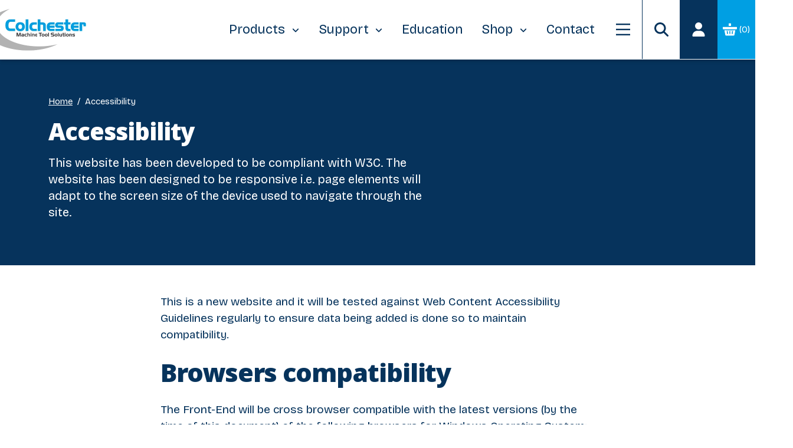

--- FILE ---
content_type: text/html; charset=utf-8
request_url: https://www.colchester.co.uk/accessibility/
body_size: 14731
content:
<!DOCTYPE html>
<html lang="en">
<head>
	<meta charset="UTF-8">
	<title>Accessibility - Colchester Machine Tool Solutions</title>
	<meta name="title" content="Accessibility - Colchester Machine Tool Solutions">
	<meta name="description" content="This website has been developed to be compliant with W3C. The website has been designed to be responsive i.e. page elements will adapt to the screen size of the device used to navigate through the site.">
	<meta name="keywords" content="Accessibility">
	

<meta http-equiv="X-UA-Compatible" content="IE=edge">
<meta name="viewport" content="width=device-width, initial-scale=1.0">
<meta name="author" content="Arkom Limited (http://www.arkom.co.uk)">

<meta name="revised" content="12/02/2025 14:10:36">

    <meta name="robots" content="index, follow">

<meta name="revisit-after" content="7 days">
<meta name="format-detection" content="telephone=no">

<link rel="preconnect" href="https://fonts.googleapis.com">
<link rel="preconnect" crossorigin href="https://fonts.gstatic.com">
<link rel="stylesheet" href="https://fonts.googleapis.com/css2?family=Noto&#x2B;Sans:ital,wght@0,100..900;1,100..900&amp;display=swap">
<link rel="stylesheet" href="https://fonts.googleapis.com/css2?family=Bricolage&#x2B;Grotesque:opsz,wght@12..96,200..800&amp;family=Noto&#x2B;Sans:ital,wght@0,100..900;1,100..900&amp;display=swap">


<link rel="stylesheet" media="screen" href="/css/main.min.css">

<link rel="icon" type="image/png" sizes="96x96" href="/favicon-96x96.png" />
<link rel="icon" type="image/svg+xml" href="/favicon.svg" />
<link rel="shortcut icon" href="/favicon.ico" />
<link rel="apple-touch-icon" sizes="180x180" href="/apple-touch-icon.png" />
<meta name="apple-mobile-web-app-title" content="Colchester" />
<link rel="manifest" href="/site.webmanifest" />


<meta property="og:site_name" content="Colchester Machine Tool Solutions">

<meta name="og:title" content="Accessibility">
<meta property="og:description" content="This website has been developed to be compliant with W3C. The website has been designed to be responsive i.e. page elements will adapt to the screen size of the device used to navigate through the site.">
<meta property="og:url" content="https://www.colchester.co.uk/accessibility">


<meta property="og:image" content="/images/placeholders/placeholder.webp">
<meta property="og:image:width" content="1200">
<meta property="og:image:height" content="630">



<meta name="twitter:card" content="summary_large_image">
<meta name="twitter:site" content="">
<meta name="twitter:image" content="/images/placeholders/placeholder.webp">
<meta name="twitter:title" content="Accessibility">
<link rel="canonical" href="https://www.colchester.co.uk/accessibility">
	
	
	
	<meta name="msvalidate.01" content="57E4B9345D7F3E3FBC73898AC98BA4FF" />
<script>
  (function(i,s,o,g,r,a,m){i['GoogleAnalyticsObject']=r;i[r]=i[r]||function(){
  (i[r].q=i[r].q||[]).push(arguments)},i[r].l=1*new Date();a=s.createElement(o),
  m=s.getElementsByTagName(o)[0];a.async=1;a.src=g;m.parentNode.insertBefore(a,m)
  })(window,document,'script','https://www.google-analytics.com/analytics.js','ga');

  ga('create', 'UA-77733947-1', 'auto');
  ga('send', 'pageview');

</script>

<!-- Google tag (gtag.js) -->
<script async src="https://www.googletagmanager.com/gtag/js?id=G-PGFZ15V6DE"></script>
<script>
  window.dataLayer = window.dataLayer || [];
  function gtag(){dataLayer.push(arguments);}
  gtag('js', new Date());

  gtag('config', 'G-PGFZ15V6DE');
</script>
<script type="text/javascript" src="https://www.instinct-52corporation.com/js/797360.js" ></script>
</head>
<body class="">
	<a href="#startcontent" class="skip-link">Skip navigation</a>
	<noscript><img src="https://www.instinct-52corporation.com/797360.png" style="display:none;" /></noscript>
	<div id="wrapper">

<header class="header navbar navbar-expand-lg sticky-top HasBanner ">
	<div class="container-fluid pe-0">
		<div class="collapse navbar-collapse justify-content-between w-100" id="navbarText">
			<a class="navbar-brand" href="/" aria-label="Homepage" accesskey="1">
				<img src="/images/icons/colchester@2x.png" alt="" width="171" height="71">
			</a>
			<div class="d-flex">
				<div class="d-flex">
					

<nav class="navbar navbar-expand-lg navbar-light navbar-desktop">
    <div class="container px-0">
        <ul class="navbar-nav">

                    <li class="nav-item nav-main dropdown">
                        <a class="nav-link dropdown-toggle  " href="/products" id="products-Dropdown" accesskey="2">
							Products
						</a>

                            <ul class="dropdown-menu" aria-labelledby="products-Dropdown">
                                        <li class="nav-item dropdown">
                                            <a class="nav-link dropdown-toggle  " href="/products/turning" id="turning-Dropdown">
                                                Turning
                                            </a>

                                                <ul class="dropdown-menu" aria-labelledby="turning-Dropdown">
                                                        <li class="nav-item">
                                                            <a class="nav-link " href="/products/turning/cnc-turning-centres">
                                                                CNC Turning Centres
                                                            </a>
                                                        </li>
                                                        <li class="nav-item">
                                                            <a class="nav-link " href="/products/turning/cnc-manual-combination-lathes">
                                                                CNC Manual Combination Lathes
                                                            </a>
                                                        </li>
                                                        <li class="nav-item">
                                                            <a class="nav-link " href="/products/turning/manual-centre-lathes">
                                                                Manual Centre Lathes
                                                            </a>
                                                        </li>
                                                        <li class="nav-item">
                                                            <a class="nav-link " href="/products/turning/heavy-duty-manual-and-cnc-lathes-large-swing-large-capacity">
                                                                Heavy Duty Manual and CNC Lathes (Large Swing / Large Capacity)
                                                            </a>
                                                        </li>
                                                </ul>

                                        </li>
                                        <li class="nav-item dropdown">
                                            <a class="nav-link dropdown-toggle  " href="/products/milling" id="milling-Dropdown">
                                                Milling
                                            </a>

                                                <ul class="dropdown-menu" aria-labelledby="milling-Dropdown">
                                                        <li class="nav-item">
                                                            <a class="nav-link " href="/products/milling/cnc-vertical-machining-centres">
                                                                CNC Vertical Machining Centres
                                                            </a>
                                                        </li>
                                                        <li class="nav-item">
                                                            <a class="nav-link " href="/products/milling/cnc-turret-mills">
                                                                CNC Turret Mills
                                                            </a>
                                                        </li>
                                                        <li class="nav-item">
                                                            <a class="nav-link " href="/products/milling/manual-turret-mills">
                                                                Manual Turret Mills
                                                            </a>
                                                        </li>
                                                        <li class="nav-item">
                                                            <a class="nav-link " href="/products/milling/cnc-manual-bed-mills">
                                                                CNC &amp; Manual Bed Mills
                                                            </a>
                                                        </li>
                                                </ul>

                                        </li>
                                        <li class="nav-item dropdown">
                                            <a class="nav-link dropdown-toggle  " href="/products/work-holding" id="workholding-Dropdown">
                                                Work Holding
                                            </a>

                                                <ul class="dropdown-menu" aria-labelledby="workholding-Dropdown">
                                                        <li class="nav-item">
                                                            <a class="nav-link " href="/products/work-holding/manual-chucks">
                                                                Manual Chucks
                                                            </a>
                                                        </li>
                                                        <li class="nav-item">
                                                            <a class="nav-link " href="/products/work-holding/power-chucks">
                                                                Power Chucks
                                                            </a>
                                                        </li>
                                                        <li class="nav-item">
                                                            <a class="nav-link " href="/products/work-holding/gripsafe-gripmeter">
                                                                Gripsafe Gripmeter
                                                            </a>
                                                        </li>
                                                </ul>

                                        </li>
                                        <li class="nav-item dropdown">
                                            <a class="nav-link dropdown-toggle  " href="/products/tool-holding" id="toolholding-Dropdown">
                                                Tool Holding
                                            </a>

                                                <ul class="dropdown-menu" aria-labelledby="toolholding-Dropdown">
                                                        <li class="nav-item">
                                                            <a class="nav-link " href="/products/tool-holding/dickson-quick-change-toolpost">
                                                                Dickson Quick Change Toolpost
                                                            </a>
                                                        </li>
                                                        <li class="nav-item">
                                                            <a class="nav-link " href="/products/tool-holding/parat-4-way-quick-change-toolpost">
                                                                Parat 4-way Quick Change Toolpost
                                                            </a>
                                                        </li>
                                                        <li class="nav-item">
                                                            <a class="nav-link " href="/products/tool-holding/multifix-quick-change-toolpost">
                                                                Multifix Quick Change Toolpost
                                                            </a>
                                                        </li>
                                                </ul>

                                        </li>
                                        <li class="nav-item dropdown">
                                            <a class="nav-link dropdown-toggle  " href="/products/grinding" id="grinding-Dropdown">
                                                Grinding
                                            </a>

                                                <ul class="dropdown-menu" aria-labelledby="grinding-Dropdown">
                                                        <li class="nav-item">
                                                            <a class="nav-link " href="/products/grinding/automatic-surface-grinder">
                                                                Automatic Surface Grinder
                                                            </a>
                                                        </li>
                                                        <li class="nav-item">
                                                            <a class="nav-link " href="/products/grinding/manual-hydraulic-surface-grinder">
                                                                Manual / Hydraulic Surface Grinder
                                                            </a>
                                                        </li>
                                                </ul>

                                        </li>
                                        <li class="nav-item dropdown">
                                            <a class="nav-link dropdown-toggle  " href="/products/drilling" id="drilling-Dropdown">
                                                Drilling
                                            </a>

                                                <ul class="dropdown-menu" aria-labelledby="drilling-Dropdown">
                                                        <li class="nav-item">
                                                            <a class="nav-link " href="/products/drilling/pillar-drill">
                                                                Pillar Drill
                                                            </a>
                                                        </li>
                                                        <li class="nav-item">
                                                            <a class="nav-link " href="/products/drilling/radial-drill">
                                                                Radial Drill
                                                            </a>
                                                        </li>
                                                </ul>

                                        </li>
                                        <li class="nav-item dropdown">
                                            <a class="nav-link dropdown-toggle  " href="/products/bridgeport" id="bridgeport-Dropdown">
                                                Bridgeport
                                            </a>

                                                <ul class="dropdown-menu" aria-labelledby="bridgeport-Dropdown">
                                                        <li class="nav-item">
                                                            <a class="nav-link " href="/products/bridgeport/bridgeport-series-1-knee-mill">
                                                                Bridgeport Series 1 Knee Mill
                                                            </a>
                                                        </li>
                                                        <li class="nav-item">
                                                            <a class="nav-link " href="/products/bridgeport/bridgeport-5-axis-vmc">
                                                                Bridgeport 5-Axis VMC
                                                            </a>
                                                        </li>
                                                </ul>

                                        </li>
                                        <li class="nav-item dropdown">
                                            <a class="nav-link dropdown-toggle  " href="/products/permanent-laser-marking" id="permanentlasermarking-Dropdown">
                                                Permanent Laser Marking
                                            </a>

                                                <ul class="dropdown-menu" aria-labelledby="permanentlasermarking-Dropdown">
                                                        <li class="nav-item">
                                                            <a class="nav-link " href="/products/permanent-laser-marking/colchester-lightning-class-1-laser-marking-system">
                                                                Colchester Lightning Class 1 Laser Marking System
                                                            </a>
                                                        </li>
                                                        <li class="nav-item">
                                                            <a class="nav-link " href="/products/permanent-laser-marking/colchester-lightning-i-class-4-laser-marking-system">
                                                                Colchester Lightning i Class 4 Laser Marking System
                                                            </a>
                                                        </li>
                                                        <li class="nav-item">
                                                            <a class="nav-link " href="/products/permanent-laser-marking/bespoke-permanent-laser-marking-systems">
                                                                Bespoke Permanent Laser Marking Systems
                                                            </a>
                                                        </li>
                                                </ul>

                                        </li>
                                        <li class="nav-item dropdown">
                                            <a class="nav-link dropdown-toggle  " href="/products/automation" id="automation-Dropdown">
                                                Automation
                                            </a>

                                                <ul class="dropdown-menu" aria-labelledby="automation-Dropdown">
                                                        <li class="nav-item">
                                                            <a class="nav-link " href="/products/automation/robot-loading">
                                                                Robot Loading
                                                            </a>
                                                        </li>
                                                        <li class="nav-item">
                                                            <a class="nav-link " href="/products/automation/automatic-barfeed-systems">
                                                                Automatic Barfeed Systems
                                                            </a>
                                                        </li>
                                                        <li class="nav-item">
                                                            <a class="nav-link " href="/products/automation/storm-vl-550-vmc-and-zerocob-machine-tending-robot-system">
                                                                Storm VL-550 VMC and ZeroCob Machine Tending Robot System
                                                            </a>
                                                        </li>
                                                        <li class="nav-item">
                                                            <a class="nav-link " href="/products/automation/automated-laser-marking-interface">
                                                                Automated Laser Marking Interface
                                                            </a>
                                                        </li>
                                                </ul>

                                        </li>
                                        <li class="nav-item ">
                                            <a class="nav-link  " href="/products/used-ex-demo" id="used&amp;ex-demo-Dropdown">
                                                Used &amp; Ex-Demo
                                            </a>


                                        </li>
                            </ul>

                    </li>
                    <li class="nav-item nav-main dropdown">
                        <a class="nav-link dropdown-toggle  " href="/support" id="support-Dropdown" accesskey="3">
							Support
						</a>

                            <ul class="dropdown-menu" aria-labelledby="support-Dropdown">
                                        <li class="nav-item ">
                                            <a class="nav-link  " href="/support/spares" id="spares-Dropdown">
                                                Spares
                                            </a>


                                        </li>
                                        <li class="nav-item ">
                                            <a class="nav-link  " href="/support/preventative-maintenance" id="preventativemaintenance-Dropdown">
                                                Preventative Maintenance
                                            </a>


                                        </li>
                                        <li class="nav-item ">
                                            <a class="nav-link  " href="/support/service" id="service-Dropdown">
                                                Service
                                            </a>


                                        </li>
                                        <li class="nav-item ">
                                            <a class="nav-link  " href="/support/bespoke-design-and-engineering" id="bespokedesignandengineering-Dropdown">
                                                Bespoke Design and Engineering
                                            </a>


                                        </li>
                                        <li class="nav-item ">
                                            <a class="nav-link  " href="/support/training" id="training-Dropdown">
                                                Training
                                            </a>


                                        </li>
                                        <li class="nav-item ">
                                            <a class="nav-link  " href="/support/financing" id="financing-Dropdown">
                                                Financing
                                            </a>


                                        </li>
                                        <li class="nav-item ">
                                            <a class="nav-link  " href="/support/full-expensing-scheme" id="fullexpensingscheme-Dropdown">
                                                Full Expensing Scheme
                                            </a>


                                        </li>
                                        <li class="nav-item ">
                                            <a class="nav-link  " href="/support/how-to-guides" id="how-toguides-Dropdown">
                                                How-To Guides
                                            </a>


                                        </li>
                                        <li class="nav-item ">
                                            <a class="nav-link  " href="/support/faqs" id="faqs-Dropdown">
                                                FAQs
                                            </a>


                                        </li>
                                        <li class="nav-item ">
                                            <a class="nav-link  " href="/support/machine-tool-glossary" id="machinetoolglossary-Dropdown">
                                                Machine Tool Glossary
                                            </a>


                                        </li>
                            </ul>

                    </li>
                    <li class="nav-item nav-main ">
                        <a class="nav-link  " href="/engineered-for-education" id="education-Dropdown" accesskey="4">
							Education
						</a>


                    </li>
                    <li class="nav-item nav-main dropdown">
                        <a class="nav-link dropdown-toggle  " href="/spares" id="shop-Dropdown" accesskey="5">
							Shop
						</a>

                            <ul class="dropdown-menu" aria-labelledby="shop-Dropdown">
                                        <li class="nav-item ">
                                            <a class="nav-link  " href="/spares/machine-tool-spares-accessories" id="machinetoolspares&amp;accessories-Dropdown">
                                                Machine Tool Spares &amp; Accessories
                                            </a>


                                        </li>
                                        <li class="nav-item ">
                                            <a class="nav-link  " href="/spares/pratt-burnerd-international-workholding" id="prattburnerdinternationalworkholding-Dropdown">
                                                Pratt Burnerd International Workholding
                                            </a>


                                        </li>
                                        <li class="nav-item ">
                                            <a class="nav-link  " href="/spares/quick-change-toolposts-and-toolholders" id="quickchangetoolpostsandtoolholders-Dropdown">
                                                Quick Change Toolposts and Toolholders
                                            </a>


                                        </li>
                                        <li class="nav-item ">
                                            <a class="nav-link  " href="/spares/offers" id="offers-Dropdown">
                                                Offers
                                            </a>


                                        </li>
                            </ul>

                    </li>
                    <li class="nav-item nav-main ">
                        <a class="nav-link  " href="/contact-us" id="contact-Dropdown" accesskey="6">
							Contact
						</a>


                    </li>

            <li class="d-none d-lg-flex nav-item dropdown burger-dropdown m-0">
                <button class="nav-link navbar-mini-toggler" aria-label="dropdown menu" data-bs-toggle="dropdown">
                    <svg xmlns="http://www.w3.org/2000/svg" viewBox="0 0 30 25" fill="#06335c">
	<g transform="translate(-364)">
		<rect width="30" height="3" transform="translate(364)"/>
		<rect width="30" height="3" transform="translate(364 11)"/>
		<rect width="30" height="3" transform="translate(364 22)"/>
	</g>
</svg>
                </button>

                <ul class="dropdown-menu">
                        <li class="nav-item">
                            <a class="nav-link " href="/my-account/register-a-product" accesskey="7">
                                Register a Product
                            </a>
                        </li>
                        <li class="nav-item">
                            <a class="nav-link " href="/about" accesskey="8">
                                About
                            </a>
                        </li>
                        <li class="nav-item">
                            <a class="nav-link " href="/news" accesskey="9">
                                News
                            </a>
                        </li>
                        <li class="nav-item">
                            <a class="nav-link " href="/case-studies" accesskey="">
                                Case Studies
                            </a>
                        </li>
                </ul>
            </li>

        </ul>
    </div>
</nav>


				</div>

				<div class="signed-in-icons">
					<a class="btn btn-primary btn-header-nav search-button" role="button" aria-label="search"
						href="/search-results/" title="Search our Website">
						<svg xmlns="http://www.w3.org/2000/svg" viewBox="0 0 512 512" fill="currentColor">
	<path d="M416 208c0 45.9-14.9 88.3-40 122.7L502.6 457.4c12.5 12.5 12.5 32.8 0 45.3s-32.8 12.5-45.3 0L330.7 376c-34.4 25.2-76.8 40-122.7 40C93.1 416 0 322.9 0 208S93.1 0 208 0S416 93.1 416 208zM208 352a144 144 0 1 0 0-288 144 144 0 1 0 0 288z"/>
</svg>
					</a>

						<a class="btn btn-primary btn-header-nav text-white" href="/my-account"
							title="Login / Register" aria-label="Login / Register">
							<svg xmlns="http://www.w3.org/2000/svg" viewBox="0 0 448 512" fill="currentColor">
	<path d="M224 256A128 128 0 1 0 224 0a128 128 0 1 0 0 256zm-45.7 48C79.8 304 0 383.8 0 482.3C0 498.7 13.3 512 29.7 512l388.6 0c16.4 0 29.7-13.3 29.7-29.7C448 383.8 368.2 304 269.7 304l-91.4 0z"/>
</svg>
						</a>

					
<a class="btn btn-secondary btn-header-nav text-white d-flex align-items-center" href="/cart">
    <svg xmlns="http://www.w3.org/2000/svg" data-name="Group 1872" viewBox="0 0 28.167 25">
	<defs>
		<clipPath id="a">
			<path fill="#fff" d="M0 0h28.167v25H0z" data-name="Rectangle 497"/>
		</clipPath>
	</defs>
	<g fill="#fff" clip-path="url(#a)" data-name="Group 1871">
		<path d="M14.108 14.118c3.379 0 6.758.013 10.137-.012.564 0 .688.134.578.686-.558 2.8-1.076 5.6-1.618 8.4a1.988 1.988 0 0 1-2.137 1.8q-6.986.014-13.973 0a1.975 1.975 0 0 1-2.141-1.79c-.542-2.8-1.061-5.6-1.616-8.4-.1-.528-.024-.7.565-.7 3.4.028 6.8.013 10.205.013m-1.042 4.44c0 .662-.014 1.325 0 1.987a1.022 1.022 0 0 0 .986 1.094 1.007 1.007 0 0 0 1.029-1.051q.031-2.02 0-4.042a1.013 1.013 0 1 0-2.016.026c-.016.662 0 1.324 0 1.987m7.1-1.556h.022a4.6 4.6 0 0 0-.005-.68.944.944 0 0 0-.978-.868.863.863 0 0 0-.945.8q-.25 2.168-.425 4.344a.893.893 0 0 0 .812 1.012.934.934 0 0 0 1.091-.614 2.07 2.07 0 0 0 .118-.6c.108-1.132.207-2.265.31-3.4m-9.857 3.166c-.112-1.108-.228-2.353-.369-3.595-.09-.791-.5-1.185-1.093-1.109-.612.079-.937.545-.875 1.306q.149 1.836.331 3.669c.08.817.489 1.249 1.1 1.206s.95-.52.9-1.477" data-name="Path 6"/>
		<path d="M14.062 12.093h-12.6C.286 12.092.005 11.813 0 10.648V8.731C.007 7.704.313 7.4 1.362 7.399h21.979c1.21 0 2.42-.008 3.629 0 .823.008 1.169.351 1.184 1.162.014.753.009 1.506 0 2.26-.008.93-.346 1.267-1.293 1.268q-6.4.006-12.8 0" data-name="Path 7"/>
		<path d="M11.733 2.994c0-.592-.013-1.184 0-1.776.023-.86.367-1.2 1.212-1.212.8-.009 1.594 0 2.39 0a.964.964 0 0 1 1.069 1c.041 1.319.015 2.64.025 3.96 0 .336-.166.423-.468.421-1.252-.008-2.5-.011-3.756 0-.354 0-.488-.133-.48-.481.014-.637 0-1.275 0-1.912" data-name="Path 8"/>
	</g>
</svg>
    <span class="ms-1 basket-qty">
       (0)
    </span>
</a>

				</div>
			</div>
		</div>
		<div class="mobile-header-container d-lg-none">
			<a class="navbar-brand" href="/" aria-label="homepage">
				<img src="/images/icons/colchester@2x.png" alt="" width="96" height="40">
			</a>
			<div class="mobile-button-container">
				<button class="navbar-toggler btn-header-nav text-primary" type="button" data-bs-toggle="offcanvas"
					aria-label="navigation menu" data-bs-target="#offcanvasTop" aria-controls="offcanvasTop">
					<svg xmlns="http://www.w3.org/2000/svg" viewBox="0 0 30 25" fill="#06335c">
	<g transform="translate(-364)">
		<rect width="30" height="3" transform="translate(364)"/>
		<rect width="30" height="3" transform="translate(364 11)"/>
		<rect width="30" height="3" transform="translate(364 22)"/>
	</g>
</svg>
				</button>
				<a class="btn btn-primary btn-header-nav search-button" role="button" aria-label="search"
					href="/search-results/" title="Search our Website">
					<svg xmlns="http://www.w3.org/2000/svg" viewBox="0 0 512 512" fill="currentColor">
	<path d="M416 208c0 45.9-14.9 88.3-40 122.7L502.6 457.4c12.5 12.5 12.5 32.8 0 45.3s-32.8 12.5-45.3 0L330.7 376c-34.4 25.2-76.8 40-122.7 40C93.1 416 0 322.9 0 208S93.1 0 208 0S416 93.1 416 208zM208 352a144 144 0 1 0 0-288 144 144 0 1 0 0 288z"/>
</svg>
				</a>
				<a class="btn btn-primary btn-header-nav" href="/my-account" title="Login / Register">
					<svg xmlns="http://www.w3.org/2000/svg" viewBox="0 0 448 512" fill="currentColor">
	<path d="M224 256A128 128 0 1 0 224 0a128 128 0 1 0 0 256zm-45.7 48C79.8 304 0 383.8 0 482.3C0 498.7 13.3 512 29.7 512l388.6 0c16.4 0 29.7-13.3 29.7-29.7C448 383.8 368.2 304 269.7 304l-91.4 0z"/>
</svg>
				</a>


				
<a class="btn btn-secondary btn-header-nav text-white d-flex align-items-center" href="/cart">
    <svg xmlns="http://www.w3.org/2000/svg" data-name="Group 1872" viewBox="0 0 28.167 25">
	<defs>
		<clipPath id="a">
			<path fill="#fff" d="M0 0h28.167v25H0z" data-name="Rectangle 497"/>
		</clipPath>
	</defs>
	<g fill="#fff" clip-path="url(#a)" data-name="Group 1871">
		<path d="M14.108 14.118c3.379 0 6.758.013 10.137-.012.564 0 .688.134.578.686-.558 2.8-1.076 5.6-1.618 8.4a1.988 1.988 0 0 1-2.137 1.8q-6.986.014-13.973 0a1.975 1.975 0 0 1-2.141-1.79c-.542-2.8-1.061-5.6-1.616-8.4-.1-.528-.024-.7.565-.7 3.4.028 6.8.013 10.205.013m-1.042 4.44c0 .662-.014 1.325 0 1.987a1.022 1.022 0 0 0 .986 1.094 1.007 1.007 0 0 0 1.029-1.051q.031-2.02 0-4.042a1.013 1.013 0 1 0-2.016.026c-.016.662 0 1.324 0 1.987m7.1-1.556h.022a4.6 4.6 0 0 0-.005-.68.944.944 0 0 0-.978-.868.863.863 0 0 0-.945.8q-.25 2.168-.425 4.344a.893.893 0 0 0 .812 1.012.934.934 0 0 0 1.091-.614 2.07 2.07 0 0 0 .118-.6c.108-1.132.207-2.265.31-3.4m-9.857 3.166c-.112-1.108-.228-2.353-.369-3.595-.09-.791-.5-1.185-1.093-1.109-.612.079-.937.545-.875 1.306q.149 1.836.331 3.669c.08.817.489 1.249 1.1 1.206s.95-.52.9-1.477" data-name="Path 6"/>
		<path d="M14.062 12.093h-12.6C.286 12.092.005 11.813 0 10.648V8.731C.007 7.704.313 7.4 1.362 7.399h21.979c1.21 0 2.42-.008 3.629 0 .823.008 1.169.351 1.184 1.162.014.753.009 1.506 0 2.26-.008.93-.346 1.267-1.293 1.268q-6.4.006-12.8 0" data-name="Path 7"/>
		<path d="M11.733 2.994c0-.592-.013-1.184 0-1.776.023-.86.367-1.2 1.212-1.212.8-.009 1.594 0 2.39 0a.964.964 0 0 1 1.069 1c.041 1.319.015 2.64.025 3.96 0 .336-.166.423-.468.421-1.252-.008-2.5-.011-3.756 0-.354 0-.488-.133-.48-.481.014-.637 0-1.275 0-1.912" data-name="Path 8"/>
	</g>
</svg>
    <span class="ms-1 basket-qty">
       (0)
    </span>
</a>

			</div>
		</div>
		<div class="offcanvas offcanvas-start" tabindex="-1" id="offcanvasTop">
			<div class="offcanvas-header">
				<a class="navbar-brand" href="/" aria-label="homepage">
					<img src="/images/icons/colchester@2x.png" alt="" width="96" height="40">
				</a>
				<div class="mobile-icons">
					<button type="button" class="btn btn-header-nav btn-nav-close text-primary" data-bs-dismiss="offcanvas" aria-label="Close">
						<svg xmlns="http://www.w3.org/2000/svg" viewBox="0 0 384 512" fill="currentColor">
	<path d="M342.6 150.6c12.5-12.5 12.5-32.8 0-45.3s-32.8-12.5-45.3 0L192 210.7 86.6 105.4c-12.5-12.5-32.8-12.5-45.3 0s-12.5 32.8 0 45.3L146.7 256 41.4 361.4c-12.5 12.5-12.5 32.8 0 45.3s32.8 12.5 45.3 0L192 301.3 297.4 406.6c12.5 12.5 32.8 12.5 45.3 0s12.5-32.8 0-45.3L237.3 256 342.6 150.6z"/>
</svg>
					</button>
				</div>
			</div>
			<div class="offcanvas-body d-lg-none">
				

<nav class="navbar navbar-expand-lg navbar-light navbar-mobile">
    <div class="px-0 container">
        <ul class="navbar-nav w-100">

                    <li class="nav-item nav-main dropdown">

                            <button class="nav-link dropdown-toggle" data-bs-toggle="dropdown" role="button" aria-expanded="false">
						        Products
					        </button>

                            <ul class="dropdown-menu" aria-labelledby="products-Dropdown">
                                <li class="nav-item">
                                    <a class="nav-link " href="/products">
                                        Products
                                    </a>
                                </li>
                                        <li class="nav-item dropdown">
                                                <button class="nav-link dropdown-toggle" data-bs-toggle="dropdown" role ="button" aria-expanded="false">
                                                    Turning
                                                </button>

                                            

                                                <ul class="dropdown-menu" aria-labelledby="turning-Dropdown">
                                                    <li class="nav-item">
                                                        <a class="nav-link " href="/products/turning">
                                                            Turning
                                                        </a>
                                                    </li>
                                                        <li class="nav-item">
                                                            <a class="nav-link " href="/products/turning/cnc-turning-centres">
                                                                CNC Turning Centres
                                                            </a>
                                                        </li>
                                                        <li class="nav-item">
                                                            <a class="nav-link " href="/products/turning/cnc-manual-combination-lathes">
                                                                CNC Manual Combination Lathes
                                                            </a>
                                                        </li>
                                                        <li class="nav-item">
                                                            <a class="nav-link " href="/products/turning/manual-centre-lathes">
                                                                Manual Centre Lathes
                                                            </a>
                                                        </li>
                                                        <li class="nav-item">
                                                            <a class="nav-link " href="/products/turning/heavy-duty-manual-and-cnc-lathes-large-swing-large-capacity">
                                                                Heavy Duty Manual and CNC Lathes (Large Swing / Large Capacity)
                                                            </a>
                                                        </li>
                                                </ul>

                                        </li>
                                        <li class="nav-item dropdown">
                                                <button class="nav-link dropdown-toggle" data-bs-toggle="dropdown" role ="button" aria-expanded="false">
                                                    Milling
                                                </button>

                                            

                                                <ul class="dropdown-menu" aria-labelledby="milling-Dropdown">
                                                    <li class="nav-item">
                                                        <a class="nav-link " href="/products/milling">
                                                            Milling
                                                        </a>
                                                    </li>
                                                        <li class="nav-item">
                                                            <a class="nav-link " href="/products/milling/cnc-vertical-machining-centres">
                                                                CNC Vertical Machining Centres
                                                            </a>
                                                        </li>
                                                        <li class="nav-item">
                                                            <a class="nav-link " href="/products/milling/cnc-turret-mills">
                                                                CNC Turret Mills
                                                            </a>
                                                        </li>
                                                        <li class="nav-item">
                                                            <a class="nav-link " href="/products/milling/manual-turret-mills">
                                                                Manual Turret Mills
                                                            </a>
                                                        </li>
                                                        <li class="nav-item">
                                                            <a class="nav-link " href="/products/milling/cnc-manual-bed-mills">
                                                                CNC &amp; Manual Bed Mills
                                                            </a>
                                                        </li>
                                                </ul>

                                        </li>
                                        <li class="nav-item dropdown">
                                                <button class="nav-link dropdown-toggle" data-bs-toggle="dropdown" role ="button" aria-expanded="false">
                                                    Work Holding
                                                </button>

                                            

                                                <ul class="dropdown-menu" aria-labelledby="workholding-Dropdown">
                                                    <li class="nav-item">
                                                        <a class="nav-link " href="/products/work-holding">
                                                            Work Holding
                                                        </a>
                                                    </li>
                                                        <li class="nav-item">
                                                            <a class="nav-link " href="/products/work-holding/manual-chucks">
                                                                Manual Chucks
                                                            </a>
                                                        </li>
                                                        <li class="nav-item">
                                                            <a class="nav-link " href="/products/work-holding/power-chucks">
                                                                Power Chucks
                                                            </a>
                                                        </li>
                                                        <li class="nav-item">
                                                            <a class="nav-link " href="/products/work-holding/gripsafe-gripmeter">
                                                                Gripsafe Gripmeter
                                                            </a>
                                                        </li>
                                                </ul>

                                        </li>
                                        <li class="nav-item dropdown">
                                                <button class="nav-link dropdown-toggle" data-bs-toggle="dropdown" role ="button" aria-expanded="false">
                                                    Tool Holding
                                                </button>

                                            

                                                <ul class="dropdown-menu" aria-labelledby="toolholding-Dropdown">
                                                    <li class="nav-item">
                                                        <a class="nav-link " href="/products/tool-holding">
                                                            Tool Holding
                                                        </a>
                                                    </li>
                                                        <li class="nav-item">
                                                            <a class="nav-link " href="/products/tool-holding/dickson-quick-change-toolpost">
                                                                Dickson Quick Change Toolpost
                                                            </a>
                                                        </li>
                                                        <li class="nav-item">
                                                            <a class="nav-link " href="/products/tool-holding/parat-4-way-quick-change-toolpost">
                                                                Parat 4-way Quick Change Toolpost
                                                            </a>
                                                        </li>
                                                        <li class="nav-item">
                                                            <a class="nav-link " href="/products/tool-holding/multifix-quick-change-toolpost">
                                                                Multifix Quick Change Toolpost
                                                            </a>
                                                        </li>
                                                </ul>

                                        </li>
                                        <li class="nav-item dropdown">
                                                <button class="nav-link dropdown-toggle" data-bs-toggle="dropdown" role ="button" aria-expanded="false">
                                                    Grinding
                                                </button>

                                            

                                                <ul class="dropdown-menu" aria-labelledby="grinding-Dropdown">
                                                    <li class="nav-item">
                                                        <a class="nav-link " href="/products/grinding">
                                                            Grinding
                                                        </a>
                                                    </li>
                                                        <li class="nav-item">
                                                            <a class="nav-link " href="/products/grinding/automatic-surface-grinder">
                                                                Automatic Surface Grinder
                                                            </a>
                                                        </li>
                                                        <li class="nav-item">
                                                            <a class="nav-link " href="/products/grinding/manual-hydraulic-surface-grinder">
                                                                Manual / Hydraulic Surface Grinder
                                                            </a>
                                                        </li>
                                                </ul>

                                        </li>
                                        <li class="nav-item dropdown">
                                                <button class="nav-link dropdown-toggle" data-bs-toggle="dropdown" role ="button" aria-expanded="false">
                                                    Drilling
                                                </button>

                                            

                                                <ul class="dropdown-menu" aria-labelledby="drilling-Dropdown">
                                                    <li class="nav-item">
                                                        <a class="nav-link " href="/products/drilling">
                                                            Drilling
                                                        </a>
                                                    </li>
                                                        <li class="nav-item">
                                                            <a class="nav-link " href="/products/drilling/pillar-drill">
                                                                Pillar Drill
                                                            </a>
                                                        </li>
                                                        <li class="nav-item">
                                                            <a class="nav-link " href="/products/drilling/radial-drill">
                                                                Radial Drill
                                                            </a>
                                                        </li>
                                                </ul>

                                        </li>
                                        <li class="nav-item dropdown">
                                                <button class="nav-link dropdown-toggle" data-bs-toggle="dropdown" role ="button" aria-expanded="false">
                                                    Bridgeport
                                                </button>

                                            

                                                <ul class="dropdown-menu" aria-labelledby="bridgeport-Dropdown">
                                                    <li class="nav-item">
                                                        <a class="nav-link " href="/products/bridgeport">
                                                            Bridgeport
                                                        </a>
                                                    </li>
                                                        <li class="nav-item">
                                                            <a class="nav-link " href="/products/bridgeport/bridgeport-series-1-knee-mill">
                                                                Bridgeport Series 1 Knee Mill
                                                            </a>
                                                        </li>
                                                        <li class="nav-item">
                                                            <a class="nav-link " href="/products/bridgeport/bridgeport-5-axis-vmc">
                                                                Bridgeport 5-Axis VMC
                                                            </a>
                                                        </li>
                                                </ul>

                                        </li>
                                        <li class="nav-item dropdown">
                                                <button class="nav-link dropdown-toggle" data-bs-toggle="dropdown" role ="button" aria-expanded="false">
                                                    Permanent Laser Marking
                                                </button>

                                            

                                                <ul class="dropdown-menu" aria-labelledby="permanentlasermarking-Dropdown">
                                                    <li class="nav-item">
                                                        <a class="nav-link " href="/products/permanent-laser-marking">
                                                            Permanent Laser Marking
                                                        </a>
                                                    </li>
                                                        <li class="nav-item">
                                                            <a class="nav-link " href="/products/permanent-laser-marking/colchester-lightning-class-1-laser-marking-system">
                                                                Colchester Lightning Class 1 Laser Marking System
                                                            </a>
                                                        </li>
                                                        <li class="nav-item">
                                                            <a class="nav-link " href="/products/permanent-laser-marking/colchester-lightning-i-class-4-laser-marking-system">
                                                                Colchester Lightning i Class 4 Laser Marking System
                                                            </a>
                                                        </li>
                                                        <li class="nav-item">
                                                            <a class="nav-link " href="/products/permanent-laser-marking/bespoke-permanent-laser-marking-systems">
                                                                Bespoke Permanent Laser Marking Systems
                                                            </a>
                                                        </li>
                                                </ul>

                                        </li>
                                        <li class="nav-item dropdown">
                                                <button class="nav-link dropdown-toggle" data-bs-toggle="dropdown" role ="button" aria-expanded="false">
                                                    Automation
                                                </button>

                                            

                                                <ul class="dropdown-menu" aria-labelledby="automation-Dropdown">
                                                    <li class="nav-item">
                                                        <a class="nav-link " href="/products/automation">
                                                            Automation
                                                        </a>
                                                    </li>
                                                        <li class="nav-item">
                                                            <a class="nav-link " href="/products/automation/robot-loading">
                                                                Robot Loading
                                                            </a>
                                                        </li>
                                                        <li class="nav-item">
                                                            <a class="nav-link " href="/products/automation/automatic-barfeed-systems">
                                                                Automatic Barfeed Systems
                                                            </a>
                                                        </li>
                                                        <li class="nav-item">
                                                            <a class="nav-link " href="/products/automation/storm-vl-550-vmc-and-zerocob-machine-tending-robot-system">
                                                                Storm VL-550 VMC and ZeroCob Machine Tending Robot System
                                                            </a>
                                                        </li>
                                                        <li class="nav-item">
                                                            <a class="nav-link " href="/products/automation/automated-laser-marking-interface">
                                                                Automated Laser Marking Interface
                                                            </a>
                                                        </li>
                                                </ul>

                                        </li>
                                        <li class="nav-item ">
                                                <a class="nav-link " href="/products/used-ex-demo">
                                                    Used &amp; Ex-Demo
                                                </a>

                                            


                                        </li>
                            </ul>

                    </li>
                    <li class="nav-item nav-main dropdown">

                            <button class="nav-link dropdown-toggle" data-bs-toggle="dropdown" role="button" aria-expanded="false">
						        Support
					        </button>

                            <ul class="dropdown-menu" aria-labelledby="support-Dropdown">
                                <li class="nav-item">
                                    <a class="nav-link " href="/support">
                                        Support
                                    </a>
                                </li>
                                        <li class="nav-item ">
                                                <a class="nav-link " href="/support/spares">
                                                    Spares
                                                </a>

                                            


                                        </li>
                                        <li class="nav-item ">
                                                <a class="nav-link " href="/support/preventative-maintenance">
                                                    Preventative Maintenance
                                                </a>

                                            


                                        </li>
                                        <li class="nav-item ">
                                                <a class="nav-link " href="/support/service">
                                                    Service
                                                </a>

                                            


                                        </li>
                                        <li class="nav-item ">
                                                <a class="nav-link " href="/support/bespoke-design-and-engineering">
                                                    Bespoke Design and Engineering
                                                </a>

                                            


                                        </li>
                                        <li class="nav-item ">
                                                <a class="nav-link " href="/support/training">
                                                    Training
                                                </a>

                                            


                                        </li>
                                        <li class="nav-item ">
                                                <a class="nav-link " href="/support/financing">
                                                    Financing
                                                </a>

                                            


                                        </li>
                                        <li class="nav-item ">
                                                <a class="nav-link " href="/support/full-expensing-scheme">
                                                    Full Expensing Scheme
                                                </a>

                                            


                                        </li>
                                        <li class="nav-item ">
                                                <a class="nav-link " href="/support/how-to-guides">
                                                    How-To Guides
                                                </a>

                                            


                                        </li>
                                        <li class="nav-item ">
                                                <a class="nav-link " href="/support/faqs">
                                                    FAQs
                                                </a>

                                            


                                        </li>
                                        <li class="nav-item ">
                                                <a class="nav-link " href="/support/machine-tool-glossary">
                                                    Machine Tool Glossary
                                                </a>

                                            


                                        </li>
                            </ul>

                    </li>
                    <li class="nav-item nav-main ">

					        <a class="nav-link " href="/engineered-for-education" accesskey="4">
						        Education
					        </a>


                    </li>
                    <li class="nav-item nav-main dropdown">

                            <button class="nav-link dropdown-toggle" data-bs-toggle="dropdown" role="button" aria-expanded="false">
						        Shop
					        </button>

                            <ul class="dropdown-menu" aria-labelledby="shop-Dropdown">
                                <li class="nav-item">
                                    <a class="nav-link " href="/spares">
                                        Shop
                                    </a>
                                </li>
                                        <li class="nav-item ">
                                                <a class="nav-link " href="/spares/machine-tool-spares-accessories">
                                                    Machine Tool Spares &amp; Accessories
                                                </a>

                                            


                                        </li>
                                        <li class="nav-item ">
                                                <a class="nav-link " href="/spares/pratt-burnerd-international-workholding">
                                                    Pratt Burnerd International Workholding
                                                </a>

                                            


                                        </li>
                                        <li class="nav-item ">
                                                <a class="nav-link " href="/spares/quick-change-toolposts-and-toolholders">
                                                    Quick Change Toolposts and Toolholders
                                                </a>

                                            


                                        </li>
                                        <li class="nav-item ">
                                                <a class="nav-link " href="/spares/offers">
                                                    Offers
                                                </a>

                                            


                                        </li>
                            </ul>

                    </li>
                    <li class="nav-item nav-main ">

					        <a class="nav-link " href="/contact-us" accesskey="6">
						        Contact
					        </a>


                    </li>

                <li class="nav-item">
                    <a class="nav-link " href="/my-account/register-a-product">
                        Register a Product
                    </a>
                </li>
                <li class="nav-item">
                    <a class="nav-link " href="/about">
                        About
                    </a>
                </li>
                <li class="nav-item">
                    <a class="nav-link " href="/news">
                        News
                    </a>
                </li>
                <li class="nav-item">
                    <a class="nav-link " href="/case-studies">
                        Case Studies
                    </a>
                </li>

        </ul>
    </div>
</nav>


			</div>
		</div>
	</div>
</header>

<div id="next-content"></div>		<main id="startcontent">
			



	<section class="banner-primary bg-primary text-white">
		<div class="banner-primary__overlay"></div>
		<div class="banner-primary__text">
			<div class="container">
				<div class="row align-items-center">
						<div class="col">
								<nav aria-label="breadcrumb">
		<ol class="breadcrumb">

					<li class="breadcrumb-item breadcrumbs-item--home">
						<a class="breadcrumb-item-link" href="/" title="Home" aria-label=Home>
								Home

						</a>
					</li>
			<li class="breadcrumb-item">
				Accessibility
			</li>


		</ol>
	</nav>


							<h1 class="banner-primary__title">Accessibility</h1>

									<div class="banner-primary__summary">
										<p>
											This website has been developed to be compliant with W3C. The website has been designed to be responsive i.e. page elements will adapt to the screen size of the device used to navigate through the site.
										</p>
									</div>
						</div>

				</div>
			</div>
		</div>
	</section>
	<section id="content" class="my-5">

		<div class="container">
					<div class="row">
						<div class="col-lg-8 article mx-auto">

							<p>This is a new website and it will be tested against Web Content Accessibility Guidelines regularly to ensure data being added is done so to maintain compatibility.</p>
<h2 dir="LTR" align="LEFT">Browsers compatibility</h2>
<p>The Front-End will be cross browser compatible with the latest versions (by the time of this document) of the following browsers for Windows Operating System:</p>
<ul>
<li>Chrome v.115.0.5790.170</li>
<li>Firefox v.116</li>
<li>Edge v.115.0.1901.200</li>
<li>IE 11</li>
<li>Native mobile browsers: for Android devices: Chrome, for IOS devices: Safari</li>
</ul>
<p>Please note that the site behaviour might not be as expected on older browsers than the ones listed above.</p>
<h2>Mobile</h2>
<p>Despite the design being desktop focused, the Bootstrap framework will allow the site to be responsive.</p>
<p>This means that the page element will adapt to the screen size of the device used to navigate through the site.</p>
<p>Please note that the different navigation systems displayed (main navigation, breadcrumb navigation, portal navigation) in the site&nbsp; adapt for mobile view.</p>
<h2>Access&nbsp; Keys</h2>
<p><strong>0</strong>: Accessibility<br><strong>1</strong>: Home<br><strong>2</strong>: Products<br><strong>3</strong>: Support<br><strong>4</strong>: Education<br><strong>5</strong>: Shop<br><strong>6</strong>: Contact<br><strong>7</strong>: Register Product<br><strong>8</strong>: About<br><strong>9</strong>: News</p>
						</div>
					</div>






			





		</div>
	</section>
		<div class="container">
			<div class="row justify-content-center mb-5">

			</div>
		</div>

		</main>

<div class="message-bar message-bar-full-width bg-primary py-4">
    <div class="container">
        <div class="row">
            <div class="col d-flex align-items-center justify-content-center">
                <p><strong>Subscribe to our Newsletter</strong> Keep up to date with the latest news and information from Colchester</p>

                <a class="btn btn-transparent btn-arrow ms-4" href="/subscribe">
                    <span class="visually-hidden">/subscribe</span>
                    <svg xmlns="http://www.w3.org/2000/svg" viewBox="0 0 24 24" width="24" height="24" fill="currentColor"><path d="M13.22 19.03a.75.75 0 0 1 0-1.06L18.19 13H3.75a.75.75 0 0 1 0-1.5h14.44l-4.97-4.97a.749.749 0 0 1 .326-1.275.749.749 0 0 1 .734.215l6.25 6.25a.75.75 0 0 1 0 1.06l-6.25 6.25a.75.75 0 0 1-1.06 0Z"></path></svg>
                </a>
            </div>
        </div>
    </div>
</div>

<footer class="footer">
    <div class="container">
        <div class="row">
            <div class="col-12 col-md-6 col-lg-3 footer-contact">
                <h3>Get in touch</h3>

                <div class="footer__details-container mb-5">
                    <ul class="list-unstyled font-secondary">
                        <li class="mb-2"><a href="tel:&#x2B;4401924415000">&#x2B;44 (0) 1924 415 000</a></li>
                        <li><a href="mailto:sales@colchester.co.uk" aria-label="email sales@colchester.co.uk">sales@colchester.co.uk</a></li>
                    </ul>

                    <p><a class="btn btn-secondary" href="/contact-us">Contact us</a></p>
                </div>

                <h3>Connect with us</h3>
                <div class="footer__details-container mb-3">

                    <ul class="footer__social-icons list-unstyled">
                                    <li class="footer__social-icon">
                                        <a class="footer__social-icons__item-link" target="_blank"
                                            href="https://www.linkedin.com/company/colchester-machine-tool-solutions-600/" title="Linkedin" aria-label="social media link">

                                            <svg id="linkedin" xmlns="http://www.w3.org/2000/svg" viewBox="0 0 20.729 19.94">
  <path id="Path_48" data-name="Path 48" d="M75.369,63.779c.041.622.073,1.067.124,1.741a4.721,4.721,0,0,1,5.3-1.927,4.221,4.221,0,0,1,3.543,3.9c.228,3.15.062,6.331.062,9.584H80.228c0-.787.01-1.533,0-2.29-.031-1.875,0-3.761-.145-5.626-.124-1.6-.984-2.331-2.331-2.269a2.467,2.467,0,0,0-2.321,2.621c-.021,2.072-.01,4.144-.01,6.217v1.337H71.1V63.779Z" transform="translate(-63.733 -57.241)" />
  <path id="Path_49" data-name="Path 49" d="M3.5,66.7H7.7a9.121,9.121,0,0,1,.1,1.015c.01,3.761-.021,7.512.021,11.273.01.839-.218,1.181-1.1,1.129C5.665,80.045,4.6,80.1,3.5,80.1Z" transform="translate(-3.137 -60.183)" />
  <path id="Path_50" data-name="Path 50" d="M2.463,8.369A2.332,2.332,0,0,1,0,6.059,2.382,2.382,0,0,1,2.515,3.8,2.365,2.365,0,0,1,4.981,6.121,2.337,2.337,0,0,1,2.463,8.369Z" transform="translate(0.003 -3.8)" />
</svg>

                                        </a>
                                    </li>
                                    <li class="footer__social-icon">
                                        <a class="footer__social-icons__item-link" target="_blank"
                                            href="https://www.youtube.com/channel/UC4s76EQeDHNmZlIZizoboYg" title="Youtube" aria-label="social media link">

                                            <svg data-name="Group 426" xmlns="http://www.w3.org/2000/svg" xmlns:xlink="http://www.w3.org/1999/xlink" viewBox="0 0 31.436 22">
  <defs>

  </defs>
  <g >
    <path  d="M15.728,22c-3.6-.128-7.2-.078-10.786-.429C2.192,21.3.97,20.243.456,17.529.382,17.14.33,16.745.292,16.351A46.635,46.635,0,0,1,.479,4.4C.909,1.737,2.152.662,4.827.414A119.617,119.617,0,0,1,17.676.022c2.883.043,5.77.046,8.642.375a11.12,11.12,0,0,1,1.565.242A3.841,3.841,0,0,1,30.87,3.971a43.939,43.939,0,0,1,.084,13.52c-.4,2.769-1.723,3.814-4.519,4.084-3.563.344-7.137.295-10.707.425M12.622,6.3V15.67l8.124-4.687L12.622,6.3" transform="translate(0 0)" />
  </g>
</svg>

                                        </a>
                                    </li>
                                    <li class="footer__social-icon">
                                        <a class="footer__social-icons__item-link" target="_blank"
                                            href="https://x.com/colchesterMTS" title="X" aria-label="social media link">

                                            <svg xmlns="http://www.w3.org/2000/svg" version="1.1" viewBox="-15 -15 320 310">
    <path d="M178.57 127.15 290.27 0h-26.46l-97.03 110.38L89.34 0H0l117.13 166.93L0 300.25h26.46l102.4-116.59 81.8 116.59h89.34M36.01 19.54H76.66l187.13 262.13h-40.66"/>
</svg>
                                        </a>
                                    </li>
                                    <li class="footer__social-icon">
                                        <a class="footer__social-icons__item-link" target="_blank"
                                            href="https://www.instagram.com/colchester_machine_tools/" title="Instagram" aria-label="social media link">

                                            <svg id="eYXv6U.tif" xmlns="http://www.w3.org/2000/svg" width="20.735" height="20.735" viewBox="0 0 20.735 20.735">
  <g id="Group_44" data-name="Group 44">
    <path id="Path_52" data-name="Path 52" d="M20.735,7.261v6.212a.215.215,0,0,0-.016.116c0,.4-.018.8-.04,1.2a8.995,8.995,0,0,1-.163,1.322,5.854,5.854,0,0,1-.63,1.739,5.262,5.262,0,0,1-3,2.452,8,8,0,0,1-2.134.374c-.461.024-.922.044-1.383.049a.159.159,0,0,0-.077.013H7.459a.343.343,0,0,0-.137-.014c-.587-.014-1.173-.031-1.758-.082a7.446,7.446,0,0,1-1.437-.261A5.344,5.344,0,0,1,1.859,19.1,5.255,5.255,0,0,1,.825,17.75a6.636,6.636,0,0,1-.684-2.308c-.066-.557-.078-1.118-.1-1.677-.01-.267-.016-.534-.024-.8,0-.022,0-.047-.018-.064V7.855A.125.125,0,0,0,.018,7.77C.03,7.4.041,7.025.054,6.653c.015-.428.032-.856.08-1.282A7.358,7.358,0,0,1,.5,3.745,5.283,5.283,0,0,1,2.455,1.152,5.539,5.539,0,0,1,4.243.335a8.6,8.6,0,0,1,1.9-.27C6.691.04,7.234.018,7.778.014A.6.6,0,0,0,7.973,0h4.788a.244.244,0,0,0,.107.011c.751.013,1.5.03,2.252.087a7.4,7.4,0,0,1,1.486.26,5.407,5.407,0,0,1,2.122,1.122,5.3,5.3,0,0,1,1.458,2.05,7.558,7.558,0,0,1,.487,2.31c.028.437.045.875.046,1.314A.2.2,0,0,0,20.735,7.261ZM18.872,10.37h.007V9.5c0-1.118,0-2.235-.06-3.352a7.278,7.278,0,0,0-.162-1.263,3.832,3.832,0,0,0-.5-1.241A3.439,3.439,0,0,0,16.3,2.217a6.13,6.13,0,0,0-1.543-.273c-.52-.032-1.041-.05-1.561-.058q-.707-.011-1.414-.009c-1.731,0-3.462-.028-5.192.04-.385.015-.771.032-1.153.083a4.822,4.822,0,0,0-1.313.353A3.345,3.345,0,0,0,2.452,3.919a4.792,4.792,0,0,0-.473,1.765c-.046.479-.06.961-.072,1.442q-.021.845-.023,1.691c0,1.309-.009,2.618.007,3.927.009.762.022,1.523.086,2.282a5.315,5.315,0,0,0,.259,1.285,3.385,3.385,0,0,0,1.941,2.106,5.319,5.319,0,0,0,1.72.376c.408.03.816.044,1.225.055.537.014,1.075.022,1.612.022,1.9,0,3.8.03,5.706-.052a7.765,7.765,0,0,0,1.392-.162,3.848,3.848,0,0,0,1.354-.558,3.474,3.474,0,0,0,1.393-1.945,6.308,6.308,0,0,0,.23-1.4c.034-.566.057-1.133.06-1.7C18.875,12.157,18.872,11.264,18.872,10.37Z" />
    <path id="Path_53" data-name="Path 53" d="M54.068,48.652a5.324,5.324,0,1,1-5.317-5.32A5.327,5.327,0,0,1,54.068,48.652ZM48.749,45.2A3.455,3.455,0,1,0,52.2,48.66,3.454,3.454,0,0,0,48.749,45.2Z" transform="translate(-38.36 -38.283)" />
    <path id="Path_54" data-name="Path 54" d="M127.191,33.346a1.242,1.242,0,1,1,1.243-1.245A1.236,1.236,0,0,1,127.191,33.346Z" transform="translate(-111.275 -27.265)" />
  </g>
</svg>

                                        </a>
                                    </li>

                    </ul>

                </div>
            </div>

            <div class="d-none d-md-block col-md-6 col-lg-3">
                <h3>Products</h3>

                <div class="footer__details-container mb-3">
                    <ul>
                                <li>
                                    <a class="small-text" href="/products/turning">Turning</a>
                                </li>
                                <li>
                                    <a class="small-text" href="/products/milling">Milling</a>
                                </li>
                                <li>
                                    <a class="small-text" href="/products/work-holding">Work Holding</a>
                                </li>
                                <li>
                                    <a class="small-text" href="/products/tool-holding">Tool Holding</a>
                                </li>
                                <li>
                                    <a class="small-text" href="/products/grinding">Grinding</a>
                                </li>
                                <li>
                                    <a class="small-text" href="/products/drilling">Drilling</a>
                                </li>
                                <li>
                                    <a class="small-text" href="/products/bridgeport">Bridgeport</a>
                                </li>
                                <li>
                                    <a class="small-text" href="/products/permanent-laser-marking">Permanent Laser Marking</a>
                                </li>
                                <li>
                                    <a class="small-text" href="/products/automation">Automation</a>
                                </li>
                                <li>
                                    <a class="small-text" href="/products/used-ex-demo">Used &amp; Ex-Demo</a>
                                </li>
                    </ul>
                </div>

            </div>

            <div class="d-none d-md-block col-md-6 col-lg-3">
                <h3>Support</h3>

                <div class="footer__details-container mb-3">
                    <ul>
                                <li>
                                    <a class="small-text" href="/support/spares">Spares</a>
                                </li>
                                <li>
                                    <a class="small-text" href="/support/preventative-maintenance">Preventative Maintenance</a>
                                </li>
                                <li>
                                    <a class="small-text" href="/support/service">Service</a>
                                </li>
                                <li>
                                    <a class="small-text" href="/support/bespoke-design-and-engineering">Bespoke Design and Engineering</a>
                                </li>
                                <li>
                                    <a class="small-text" href="/support/training">Training</a>
                                </li>
                                <li>
                                    <a class="small-text" href="/support/financing">Financing</a>
                                </li>
                                <li>
                                    <a class="small-text" href="/support/full-expensing-scheme">Full Expensing Scheme</a>
                                </li>
                                <li>
                                    <a class="small-text" href="/support/how-to-guides">How-To Guides</a>
                                </li>
                                <li>
                                    <a class="small-text" href="/support/faqs">FAQs</a>
                                </li>
                                <li>
                                    <a class="small-text" href="/support/machine-tool-glossary">Machine Tool Glossary</a>
                                </li>
                    </ul>
                </div>

            </div>

            <div class="d-none d-md-block col-md-6 col-lg-3">
                <h3>Our Brands</h3>

                <div class="footer__details-container mb-4">
                    <ul>
                                <li>
                                    <a class="small-text" href="/colchester-landing-page">Colchester</a>
                                </li>
                                <li>
                                    <a class="small-text" href="/harrison-landing-page">Harrison</a>
                                </li>
                                <li>
                                    <a class="small-text" href="/products/bridgeport">Bridgeport</a>
                                </li>
                                <li>
                                    <a class="small-text" href="/products/work-holding">Pratt Burnerd International</a>
                                </li>
                    </ul>
                </div>

                <div class="footer__details-container mb-3">
                    <a class="h3 d-block mb-3" href="/spares">Shop</a>
                    <a class="h3 d-block mb-3" href="/engineered-for-education">Education</a>
                    <a class="h3 d-block mb-3" href="/about">About</a>
                    <a class="h3 d-block mb-3" href="/case-studies">Case Studies</a>
                </div>
                
            </div>

        </div>
    </div>
</footer>

<div class="container p-4 footer-bottom">
    <ul class="footer-bottom__details list-unstyled hstack gap-3 justify-content-center client-logos mb-0">
                <li class="footer-logo-container">
                    <a href="https://www.bsigroup.com/en-GB/products-and-services/standards/iso-9001-quality-management-systems/?creative=685302656047&amp;keyword=iso%209001%20certificate&amp;matchtype=p&amp;network=g&amp;device=c&amp;utm_source=google&amp;utm_medium=cpc&amp;utm_campaign=uk-as-scert-lg-ms-qua-iso9001-quality_9001_sgm-0024&amp;utm_content=685302656047&amp;utm_term=iso%209001%20certificate&amp;adposition=&amp;adgroup=151886881184&amp;gad_source=1&amp;gclid=Cj0KCQjwy46_BhDOARIsAIvmcwPP9jtEidPbeS8SB1R3R0nbllXVdRtefQbvGPc_oV9m4_fJpLGW_q4aAlVCEALw_wcB">
                        <img src="/media/qrglmrcn/bsi.jpg" alt="BSI" title="BSI">
                    </a>
                </li>
                <li class="footer-logo-container">
                    <a href="https://www.ncsc.gov.uk/cyberessentials/overview">
                        <img src="/media/q12jmnib/cyber-essentials.jpg" alt="cyber essentials" title="cyber essentials">
                    </a>
                </li>
                <li class="footer-logo-container">
                    <a href="https://hellios.com/joscar">
                        <img src="/media/ksvevtta/joscar.jpg" alt="joscar" title="joscar">
                    </a>
                </li>
                <li class="footer-logo-container">
                    <a href="https://www.mta.org.uk/">
                        <img src="/media/b2ljjg0i/mta.jpg" alt="MTA" title="MTA">
                    </a>
                </li>
                <li class="footer-logo-container">
                    <a href="https://www.makeuk.org/">
                        <img src="/media/a3mf3vie/make.jpg" alt="MAKE UK" title="MAKE UK">
                    </a>
                </li>
                <li class="footer-logo-container">
                    <a href="https://madeinyorkshire.com/">
                        <img src="/media/l43izto0/madeinyorkshire.jpg" alt="Made in Yorkshire" title="Made in Yorkshire">
                    </a>
                </li>
                <li class="footer-logo-container">
                    <a href="https://wyms.co.uk/">
                        <img src="/media/qfin5dpd/westyorkshire.jpg" alt="WYMS" title="WYMS">
                    </a>
                </li>
                <li class="footer-logo-container">
                    <a href="https://www.ckma.co.uk/">
                        <img src="/media/yiwfpgzu/ckma.jpg" alt="CKMA" title="CKMA">
                    </a>
                </li>
    </ul>
</div>

<div class="text-center base-links p-4">
    <ul class="list-unstyled mb-0 footer-bottom__links">
        <li>
            <img src="/images/opayo.svg" alt="Opayo">
        </li>

                <li>
                    <a href="/site-map" >Site Map</a>
                </li>
                <li>
                    <a href="/accessibility" >Accessibility</a>
                </li>
                <li>
                    <a href="/privacy" >Privacy</a>
                </li>
                <li>
                    <a href="/terms-conditions" >Terms &amp; Conditions</a>
                </li>
                <li>
                    <a href="/unsubscribe" >Unsubscribe</a>
                </li>

        <li>
            <a href="https://www.arkom.co.uk" target="_blank">Site created by Arkom</a>
        </li>

    </ul>
</div>	</div>
	<div>
		
<script src="/lib/jquery/jquery.min.js"></script>
<script src="/lib/jqueryui/jquery-ui.min.js"></script>

<script src="/lib/popper.js/umd/popper.min.js"></script>
<script src="/lib/bootstrap/js/bootstrap.min.js"></script>

<script src="/lib/fslightbox/index.min.js"></script>

<script src="/lib/jquery-validate/jquery.validate.min.js"></script>
<script src="/lib/jquery-validation-unobtrusive/jquery.validate.unobtrusive.min.js"></script>
<script src="/lib/jquery-ajax-unobtrusive/jquery.unobtrusive-ajax.min.js"></script>
<script src="/scripts/custom.validation.js"></script>


<script src="/scripts/main.min.js"></script>

<script   >
    /*
    ##########################################
    ###  JQuery Validation Bootstrap Clases
    ##########################################
    */

    $.validator.setDefaults({
        errorClass: "invalid-feedback",
        validClass: "valid-feedback",
        highlight: function (element, errorClass, validClass) {
            $(element).addClass("is-invalid").removeClass("is-valid");
            $(element.form).find("[data-valmsg-for=" + element.id + "]").addClass("invalid-feedback");
        },
        unhighlight: function (element, errorClass, validClass) {
            $(element).addClass("is-valid").removeClass("is-invalid");
            $(element.form).find("[data-valmsg-for=" + element.id + "]").removeClass("invalid-feedback");
        },
    });

</script>



		
		
	</div>
</body>
</html>
<!--
 The contents of this file is licensed material and is copyright to arkom creative technology. It is protected by international copyright laws. It may not be modified, copied in whole or in part except in the manner expressly stated in the license agreement. If you are in any doubt as to what you are allowed to do, contact us at www.arkom.co.uk.
-->

--- FILE ---
content_type: text/javascript
request_url: https://www.colchester.co.uk/scripts/custom.validation.js
body_size: 634
content:
$.validator.unobtrusive.adapters.add('allowedexstensions', ['validtypes'],
    function (options) {
        options.rules['allowedexstensions'] = { validtypes: options.params.validtypes.split(',') };
        if (options.message) {
            options.messages['allowedexstensions'] = options.message;
        }
    }
);

$.validator.unobtrusive.adapters.add('maxfilesize', ['bytes'],
    function (options) {
        options.rules['maxfilesize'] = parseInt(options.params.bytes);
        if (options.message) {
            options.messages['maxfilesize'] = options.message;
        }
    }
);

$.validator.unobtrusive.adapters.add('multimaxfilesize', ['bytes'],
    function (options) {
        options.rules['multimaxfilesize'] = parseInt(options.params.bytes);
        if (options.message) {
            options.messages['multimaxfilesize'] = options.message;
        }
    }
);

$.validator.unobtrusive.adapters.add("mustbetrue", [],
    function (options) {
        options.rules.mustbetrue = {};
        if (options.message) {
            options.messages['mustbetrue'] = options.message;
        }
    });

$.validator.addMethod("allowedexstensions",
    function (value, element, param) {

        if (typeof(element.files[0]) === "undefined") {
            if (element.hasAttribute("data-val-required")) {
                return false;
            } else {
                return true;
            }
        }

        var filename = element.files[0].name;

        if (filename.length > 4 && filename.includes('.')) {
            var extension = '.' + filename.split('.').pop();
            if ($.inArray(extension, param.validtypes) === -1) {
                return false;
            }
            else {
                return true;
            }
        } else {
            return false;
        }
    }
);

$.validator.addMethod("maxfilesize",
    function (value, element, param) {

        if (typeof (element.files[0]) === "undefined") {
            if (element.hasAttribute("data-val-required")) {
                return false;
            } else {
                return true;
            }
        }

        var size = element.files[0].size;

        if (size < param) {
            return true
        }
        else {
            return false
        }
    }
);

$.validator.addMethod("multimaxfilesize",
    function (value, element, param) {

        if (typeof (element.files[0]) === "undefined") {
            if (element.hasAttribute("data-val-required")) {
                return false;
            } else {
                return true;
            }
        }

        let i = 0;
        let fileLength = element.files.length
        let size = 0;

        while (i < fileLength) {
            size = size + element.files[i].size;
            i++;
        }

        if (size < param) {
            return true
        }
        else {
            return false
        }
    }
);

$.validator.addMethod("mustbetrue",
    function (value, element, parameters) {
        return element.checked;
    }
);

$.validator.addMethod(
    'validateage',
    function (value, element, params) {
        return Date.parse(value) >= Date.parse(String(params.minumumdate)) && Date.parse(value) <= Date.parse(String(params.maximumdate));
    });

$.validator.unobtrusive.adapters.add(
    'validateage', ['minumumdate', 'maximumdate'], function (options) {
        var params = {
            minumumdate: options.params.minumumdate,
            maximumdate: options.params.maximumdate
        };
        options.rules['validateage'] = params;
        options.messages['validateage'] = options.message;
    });

--- FILE ---
content_type: text/javascript
request_url: https://www.colchester.co.uk/scripts/main.min.js
body_size: 2383
content:
"use strict";function populateRegions(n,t){var f="#"+t+"Address_Region",r=$(f),u,i;r.empty();n&&(u=allRegions.filter(function(t){return t.CountryId===n}),i=document.getElementById("regionRequiredStar"),u.length>0?(r.append('<option value="">--Select a County/State--<\/option>'),$.each(u,function(n,i){var u=$("<option><\/option>").val(i.RegionId).text(i.RegionName);t=="billing"&&currentBillingRegionId&&i.RegionId.toString()===currentBillingRegionId.toString()&&u.prop("selected",!0);t=="shipping"&&currentShippingRegionId&&i.RegionId.toString()===currentShippingRegionId.toString()&&u.prop("selected",!0);t=="register"&&currentRegisterRegionId&&i.RegionId.toString()===currentRegisterRegionId.toString()&&u.prop("selected",!0);t=="profile"&&currentProfileRegionId&&i.RegionId.toString()===currentProfileRegionId.toString()&&u.prop("selected",!0);r.append(u)}),i&&(i.innerHTML="<span>*<span>")):(r.append('<option value="00000000-0000-0000-0000-000000000000">No regions available<\/option>'),i&&(i.innerHTML="<span><span>")))}function clearSuggestions(){$("#search-bar-results").html("")}function isTouchEvent(){return"ontouchstart"in document.documentElement||navigator.maxTouchPoints>0||navigator.msMaxTouchPoints>0}function wrapTablesInDiv(n){var t=document.querySelector("."+n),i;t&&(i=t.querySelectorAll("table"),i.forEach(function(n){var t=document.createElement("div");t.classList.add("table-responsive");n.parentNode.insertBefore(t,n);t.appendChild(n)}))}var ARKOM=window.ARKOM||{};ARKOM.breakpoints={xss:0,xs:375,sm:440,md:768,nb:820,lg:992,xl:1275,xxl:1400};ARKOM.countryRegionSelects=function(n){$(document).ready(function(){var t="#"+n+"Address_Country",i=$(t).val();populateRegions(i,n);$(t).on("change",function(){var t=$(this).val();populateRegions(t,n)})})};ARKOM.shippingAddressRequired=function(){$(document).ready(function(){$("#shippingSameAsBilling").change(function(){$(this).is(":checked")?$(".required-shipping").removeAttr("required"):$(".required-shipping").attr("required",!0)});$("#SelectedShippingAddressId").change(function(){$(this).val()?$(".required-shipping").removeAttr("required"):$(".required-shipping").attr("required",!0)})})};ARKOM.search=function(){$(".search-button").on("click",function(n){n.preventDefault();$("#header-search").fadeIn(0,function(){$("body").addClass("header-search")});$("#header-search-query").focus()});$("#header-search-close").on("click",function(){$("#header-search").fadeOut(100,function(){$("body").removeClass("header-search");clearSuggestions()})});$(document).on("keyup","#header-search-query",function(n){var u=$("#header-search"),r=$("#header-search-form"),t=$("#header-search-query"),i=$("#header-search-results"),f=$("body");n.keyCode!=27&&($(".autoGenerated").remove(),$("<input>").attr({type:"hidden",name:"query","class":"autoGenerated",value:t.val()}).appendTo(r),t.val().length>2?(r.submit(),i.fadeIn(300),t.addClass("search-active")):clearSuggestions());n.keyCode==27&&(f.removeClass("header-search"),u.fadeOut(300),i.fadeOut(300),i.html(""))})};$(document).on("keyup","#search-page-query",function(n){if(n.keyCode!=27){var t=$("#search-page-form"),i=$("#search-page-query");$(".autoGenerated").remove();$("<input>").attr({type:"hidden",name:"query","class":"autoGenerated",value:i.val()}).appendTo(t);i.val().length>2?(t.submit(),$("#search-page-results").fadeIn(300),$("#search-page-query").addClass("search-active")):clearSuggestions()}});ARKOM.setDefaultValidationClasses=function(){$.validator.setDefaults({errorClass:"",validClass:"",highlight:function(n){$(n).addClass("is-invalid").removeClass("is-valid");$(n.form).find("[data-valmsg-for="+n.id+"]").addClass("invalid-feedback")},unhighlight:function(n){$(n).addClass("is-valid").removeClass("is-invalid");$(n.form).find("[data-valmsg-for="+n.id+"]").removeClass("invalid-feedback")}})};ARKOM.nav=function(){var n=ARKOM.breakpoints.md,t=$(".navbar .nav-item.dropdown");t.on("mouseenter",function(){var r=$(this),t,i;$(window).width()>=n&&(t=$(this).find("[data-bs-toggle]"),t.length>0&&(i=t.siblings(".dropdown-menu-z"),r.addClass("nav-show-active"),i.stop(!0,!0).delay(200).fadeIn(300)))});t.on("mouseleave",function(){var r=$(this),t,i;$(window).width()>=n&&(t=$(this).find("[data-bs-toggle]"),t.length>0&&(i=t.siblings(".dropdown-menu-z"),r.removeClass("nav-show-active"),i.stop(!0,!0).fadeOut(200)))});$(".navbar-nav > .nav-item.dropdown > .nav-link").on("click",function(n){$(this).hasClass("no-link")?$(this).siblings(".dropdown-menu-z").removeClass("show"):(n.preventDefault(),$(this).siblings(".dropdown-menu-z").removeClass("show"),window.location=n.target.href)})};$(function(){ARKOM.setDefaultValidationClasses()});wrapTablesInDiv("article");$("#mobile-nav-select").on("change",function(){var n=$(this).find("option:selected").data("href");return n&&(window.location=window.location.origin+n),!1});$("form").each(function(){var n=$(this),t;if(n.find(".spinner").length){t=n.find(".spinner");n.on("submit",function(){n.valid()&&t.css("display","flex")})}});$("ul.dropdown-menu [data-bs-toggle=dropdown]").on("click",function(n){n.preventDefault();n.stopPropagation();$(this).parent().siblings().removeClass("open");$(this).parent().toggleClass("open")});ARKOM.userBookingAlert=function(){$(document).ready(function(){$(".delegateEditButton").click(function(n){n.preventDefault();var t=$(this).data("target");$("#"+t).removeClass("d-none");console.log($("#"+t));$("html, body").animate({scrollTop:$("#"+t+"_card").offset().top-175},100)});$(".delegateCancelEditButton").click(function(n){n.preventDefault();var t=$(this).data("target");$("#"+t).addClass("d-none")});$(".alert").delay(3e3).animate({opacity:0},600).delay(250).animate({paddingTop:0,paddingBottom:0,height:0},250)})};ARKOM.togglePasswordView=function(){var n=document.querySelector("#togglePassword"),t=document.querySelector("#loginModel_Password");n.addEventListener("click",function(i){var f,r,u;i.preventDefault();f=t.getAttribute("type")==="password"?"text":"password";t.setAttribute("type",f);r=n.querySelector(".bi-eye-slash");u=n.querySelector(".eye-fill");r.classList.contains("d-none")?(r.classList.remove("d-none"),u.classList.add("d-none")):(r.classList.add("d-none"),u.classList.remove("d-none"))})};ARKOM.lazyLoading=function(){document.addEventListener("DOMContentLoaded",function(){function n(){t&&clearTimeout(t);t=setTimeout(function(){var t=window.pageYOffset;i.forEach(function(n){n.offsetTop<window.innerHeight+t&&(n.src=n.dataset.src,n.classList.remove("lazyload"))});i.length==0&&(document.removeEventListener("scroll",n),window.removeEventListener("resize",n),window.removeEventListener("orientationChange",n))},20)}var i=document.querySelectorAll("img.lazyload"),t;document.addEventListener("scroll",n);window.addEventListener("resize",n);window.addEventListener("orientationChange",n)})}

--- FILE ---
content_type: text/javascript
request_url: https://www.colchester.co.uk/lib/fslightbox/index.min.js
body_size: 11527
content:
!function(e,t){if("object"==typeof exports&&"object"==typeof module)module.exports=t();else if("function"==typeof define&&define.amd)define([],t);else{var n,o=t();for(n in o)("object"==typeof exports?exports:e)[n]=o[n]}}(window,function(){return n=[function(C,e,t){"use strict";t.r(e);var ce="fslightbox-",t="".concat(ce,"styles"),c="".concat(ce,"cursor-grabbing"),ae="".concat(ce,"full-dimension"),le="".concat(ce,"flex-centered"),b="".concat(ce,"open"),ue="".concat(ce,"transform-transition"),de="".concat(ce,"absoluted"),r="".concat(ce,"slide-btn"),a="".concat(r,"-container"),pe="".concat(ce,"fade-in"),fe="".concat(ce,"fade-out"),he=pe+"-strong",d=fe+"-strong",e="".concat(ce,"opacity-"),u="".concat(e,"1"),l="".concat(ce,"source");function n(e){return(n="function"==typeof Symbol&&"symbol"==typeof Symbol.iterator?function(e){return typeof e}:function(e){return e&&"function"==typeof Symbol&&e.constructor===Symbol&&e!==Symbol.prototype?"symbol":typeof e})(e)}function me(e){var s,t=e.props,r=0,c={},n=(this.getSourceTypeFromLocalStorageByUrl=function(e){return s[e]||n(e)},this.handleReceivedSourceTypeForUrl=function(e,t){if(!1===c[t]&&(r--,"invalid"!==e?c[t]=e:delete c[t],0===r)){var n,o=s,i=c;for(n in i)o[n]=i[n];try{localStorage.setItem("fslightbox-types",JSON.stringify(s))}catch(e){}}},function(e){r++,c[e]=!1});if(t.disableLocalStorage)this.getSourceTypeFromLocalStorageByUrl=function(){},this.handleReceivedSourceTypeForUrl=function(){};else{try{s=JSON.parse(localStorage.getItem("fslightbox-types"))}catch(e){}s||(s={},this.getSourceTypeFromLocalStorageByUrl=n)}}function p(e,t,n,o){var i=e.data,s=e.elements.sources,r=n/o,c=0,a=(this.adjustSize=function(){if((c=i.maxSourceWidth/r)<i.maxSourceHeight)return n<i.maxSourceWidth&&(c=o),a();c=o>i.maxSourceHeight?i.maxSourceHeight:o,a()},function(){s[t].style.width=c*r+"px",s[t].style.height=c+"px"})}function f(e,n){var o=this,i=e.collections.sourceSizers,t=e.elements,s=t.sourceAnimationWrappers,r=t.sources,c=e.isl,a=e.resolve;function l(e,t){i[n]=a(p,[n,e,t]),i[n].adjustSize()}this.runActions=function(e,t){c[n]=!0,r[n].classList.add(u),s[n].classList.add(he),s[n].removeChild(s[n].firstChild),l(e,t),o.runActions=l}}function h(e,n){var o,i=this,s=e.elements.sources,r=e.props,c=(0,e.resolve)(f,[n]);this.handleImageLoad=function(e){var e=e.target,t=e.naturalWidth,e=e.naturalHeight;c.runActions(t,e)},this.handleVideoLoad=function(e){var e=e.target,t=e.videoWidth,e=e.videoHeight;o=!0,c.runActions(t,e)},this.handleNotMetaDatedVideoLoad=function(){o||i.handleYoutubeLoad()},this.handleYoutubeLoad=function(){var e=1920,t=1080;r.maxYoutubeDimensions&&(e=r.maxYoutubeDimensions.width,t=r.maxYoutubeDimensions.height),c.runActions(e,t)},this.handleCustomLoad=function(){var e=s[n],t=e.offsetWidth,e=e.offsetHeight;t&&e?c.runActions(t,e):setTimeout(i.handleCustomLoad)}}function m(e,t,n){var o=e.elements.sources,e=e.props.customClasses,e=e[t]||"";o[t].className=n+" "+e}function g(e,t){var n,o=e.elements.sources,i=e.props.customAttributes;for(n in i[t])o[t].setAttribute(n,i[t][n])}function v(e,t){var n=e.collections.sourceLoadHandlers,o=e.elements,i=o.sources,o=o.sourceAnimationWrappers,s=e.props.sources;i[t]=document.createElement("img"),m(e,t,l),i[t].src=s[t],i[t].onload=n[t].handleImageLoad,g(e,t),o[t].appendChild(i[t])}function x(e,t){var n=e.collections.sourceLoadHandlers,o=e.elements,i=o.sources,o=o.sourceAnimationWrappers,s=e.props,r=s.sources,s=s.videosPosters,e=(i[t]=document.createElement("video"),m(e,t,l),i[t].src=r[t],i[t].onloadedmetadata=function(e){n[t].handleVideoLoad(e)},i[t].controls=!0,g(e,t),s[t]&&(i[t].poster=s[t]),document.createElement("source"));e.src=r[t],i[t].appendChild(e),setTimeout(n[t].handleNotMetaDatedVideoLoad,3e3),o[t].appendChild(i[t])}function y(e,t){var n=e.collections.sourceLoadHandlers,o=e.elements,i=o.sources,o=o.sourceAnimationWrappers,s=e.props.sources,s=(i[t]=document.createElement("iframe"),m(e,t,"".concat(l," ").concat(ce,"youtube-iframe")),s[t]),r=s.split("?")[1];i[t].src="https://www.youtube.com/embed/".concat(s.match(/^.*(youtu.be\/|v\/|u\/\w\/|embed\/|watch\?v=|\&v=)([^#\&\?]*).*/)[2],"?").concat(r||""),i[t].allowFullscreen=!0,g(e,t),o[t].appendChild(i[t]),n[t].handleYoutubeLoad()}function E(e,t){var n=e.collections.sourceLoadHandlers,o=e.elements,i=o.sources,o=o.sourceAnimationWrappers,s=e.props.sources;i[t]=s[t],m(e,t,"".concat(i[t].className," ").concat(l)),o[t].appendChild(i[t]),n[t].handleCustomLoad()}function F(e,t){var n=e.elements,o=n.sources,n=n.sourceAnimationWrappers;e.props.sources,o[t]=document.createElement("div"),o[t].className="".concat(ce,"invalid-file-wrapper ").concat(le),o[t].innerHTML="Invalid source",n[t].classList.add(he),n[t].removeChild(n[t].firstChild),n[t].appendChild(o[t])}function ve(o){var e=o.collections,i=e.sourceLoadHandlers,s=e.sourcesRenderFunctions,r=o.core.sourceDisplayFacade,c=o.resolve;this.runActionsForSourceTypeAndIndex=function(e,t){var n;switch("invalid"!==e&&(i[t]=c(h,[t])),e){case"image":n=v;break;case"video":n=x;break;case"youtube":n=y;break;case"custom":n=E;break;default:n=F}s[t]=function(){return n(o,t)},r.displaySourcesWhichShouldBeDisplayed()}}function I(){var t,n,o,i=function(e){var t=document.createElement("a");return t.href=e,"www.youtube.com"===t.hostname||"youtu.be"===t.hostname},s=function(e){return e.slice(0,e.indexOf("/"))};function r(){if(4!==o.readyState){if(2===o.readyState){var e;switch(s(o.getResponseHeader("content-type"))){case"image":e="image";break;case"video":e="video";break;default:e="invalid"}o.onreadystatechange=null,o.abort(),n(e)}}else n("invalid")}this.setUrlToCheck=function(e){t=e},this.getSourceType=function(e){if(i(t))return e("youtube");n=e,(o=new XMLHttpRequest).onreadystatechange=r,o.open("GET",t,!0),o.send()}}function xe(e,n,o){var t=e.props,i=t.types,s=t.type,r=t.sources,c=e.resolve;this.getTypeSetByClientForIndex=function(e){var t;return i&&i[e]?t=i[e]:s&&(t=s),t},this.retrieveTypeWithXhrForIndex=function(t){var e=c(I);e.setUrlToCheck(r[t]),e.getSourceType(function(e){n.handleReceivedSourceTypeForUrl(e,r[t]),o.runActionsForSourceTypeAndIndex(e,t)})}}function w(e,t,n,o){var i=document.createElementNS("http://www.w3.org/2000/svg","svg"),t=(i.setAttributeNS(null,"width",t),i.setAttributeNS(null,"height",t),i.setAttributeNS(null,"viewBox",n),document.createElementNS("http://www.w3.org/2000/svg","path"));return t.setAttributeNS(null,"class","".concat(ce,"svg-path")),t.setAttributeNS(null,"d",o),i.appendChild(t),e.appendChild(i),i}function S(e,t){var n=document.createElement("div");return n.className="".concat(ce,"toolbar-button ").concat(le),n.title=t,e.appendChild(n),n}function ye(e){var t,n,o,i,s,r,c,a,l,u,d=e.props.sources,p=e.elements.container,f=document.createElement("div");f.className="".concat(ce,"nav"),p.appendChild(f),p=e,i=f,(u=document.createElement("div")).className="".concat(ce,"toolbar"),i.appendChild(u),i=p.componentsServices,s=p.data,r=p.fs,c="M4.5 11H3v4h4v-1.5H4.5V11zM3 7h1.5V4.5H7V3H3v4zm10.5 6.5H11V15h4v-4h-1.5v2.5zM11 3v1.5h2.5V7H15V3h-4z",(a=S(u)).title="Enter fullscreen",l=w(a,"20px","0 0 18 18",c),i.ofs=function(){s.ifs=!0,a.title="Exit fullscreen",l.setAttributeNS(null,"width","24px"),l.setAttributeNS(null,"height","24px"),l.setAttributeNS(null,"viewBox","0 0 950 1024"),l.firstChild.setAttributeNS(null,"d","M682 342h128v84h-212v-212h84v128zM598 810v-212h212v84h-128v128h-84zM342 342v-128h84v212h-212v-84h128zM214 682v-84h212v212h-84v-128h-128z")},i.xfs=function(){s.ifs=!1,a.title="Enter fullscreen",l.setAttributeNS(null,"width","20px"),l.setAttributeNS(null,"height","20px"),l.setAttributeNS(null,"viewBox","0 0 18 18"),l.firstChild.setAttributeNS(null,"d",c)},a.onclick=r.t,i=p,(r=S(u,"Close")).onclick=i.core.lightboxCloser.closeLightbox,w(r,"20px","0 0 24 24","M 4.7070312 3.2929688 L 3.2929688 4.7070312 L 10.585938 12 L 3.2929688 19.292969 L 4.7070312 20.707031 L 12 13.414062 L 19.292969 20.707031 L 20.707031 19.292969 L 13.414062 12 L 20.707031 4.7070312 L 19.292969 3.2929688 L 12 10.585938 L 4.7070312 3.2929688 z"),1<d.length&&(p=f,u=e.componentsServices,i=e.props.sources,e.stageIndexes,(t=document.createElement("div")).className="".concat(ce,"slide-number-container"),(n=document.createElement("div")).className=le,o=document.createElement("span"),u.setSlideNumber=function(e){return o.innerHTML=e},(u=document.createElement("span")).className="".concat(ce,"slash"),(r=document.createElement("div")).innerHTML=i.length,t.appendChild(n),n.appendChild(o),n.appendChild(u),n.appendChild(r),p.appendChild(t),setTimeout(function(){55<n.offsetWidth&&(t.style.justifyContent="flex-start")}))}function ge(e,t,n,o){var e=e.elements.container,i=n.charAt(0).toUpperCase()+n.slice(1),s=document.createElement("div");s.className="".concat(a," ").concat(a,"-").concat(n),s.title="".concat(i," slide"),s.onclick=t,n=s,i=o,(t=document.createElement("div")).className="".concat(r," ").concat(le),w(t,"20px","0 0 20 20",i),n.appendChild(t),e.appendChild(s)}function we(e){var t=e.core,n=t.lightboxCloser,o=t.slideChangeFacade,i=e.fs;this.listener=function(e){switch(e.key){case"Escape":n.closeLightbox();break;case"ArrowLeft":o.changeToPrevious();break;case"ArrowRight":o.changeToNext();break;case"F11":e.preventDefault(),i.t()}}}function N(e){var o=e.elements,i=e.sourcePointerProps,s=e.stageIndexes;function r(e,t){o.smw[e].v(i.swipedX)[t]()}this.runActionsForEvent=function(e){o.container.contains(o.slideSwipingHoverer)||o.container.appendChild(o.slideSwipingHoverer),(t=o.container.classList).contains(n=c)||t.add(n),i.swipedX=e.screenX-i.downScreenX;var t=s.previous,n=s.next;r(s.current,"z"),void 0!==t&&0<i.swipedX?r(t,"ne"):void 0!==n&&i.swipedX<0&&r(n,"p")}}function Se(e){var t=e.props.sources,n=e.resolve,o=e.sourcePointerProps,i=n(N);1===t.length?this.listener=function(){o.swipedX=1}:this.listener=function(e){o.isPointering&&i.runActionsForEvent(e)}}function T(e){var n=e.core.slideIndexChanger,o=e.elements.smw,i=e.stageIndexes,s=e.sws;function r(e){var t=o[i.current];t.a(),t[e]()}function c(e,t){void 0!==e&&(o[e].s(),o[e][t]())}this.runPositiveSwipedXActions=function(){var e,t=i.previous;void 0===t?r("z"):(r("p"),e=i.next,n.changeTo(t),t=i.previous,s.d(t),s.b(e),r("z"),c(t,"ne"))},this.runNegativeSwipedXActions=function(){var e,t=i.next;void 0===t?r("z"):(r("ne"),e=i.previous,n.changeTo(t),t=i.next,s.d(t),s.b(e),r("z"),c(t,"p"))}}function L(e,t){e.contains(t)&&e.removeChild(t)}function z(e){var t=e.core.lightboxCloser,n=e.elements,o=e.resolve,i=e.sourcePointerProps,s=o(T);this.runNoSwipeActions=function(){L(n.container,n.slideSwipingHoverer),i.isSourceDownEventTarget||t.closeLightbox(),i.isPointering=!1},this.runActions=function(){0<i.swipedX?s.runPositiveSwipedXActions():s.runNegativeSwipedXActions(),L(n.container,n.slideSwipingHoverer),n.container.classList.remove(c),i.isPointering=!1}}function Le(e){var t=e.resolve,n=e.sourcePointerProps,o=t(z);this.listener=function(){n.isPointering&&(n.swipedX?o.runActions():o.runNoSwipeActions())}}function Ae(e){var t=this,n=e.core,o=n.eventsDispatcher,i=n.globalEventsController,s=n.scrollbarRecompensor,r=e.data,c=e.elements,a=e.fs,l=e.props,u=e.sourcePointerProps;this.isLightboxFadingOut=!1,this.runActions=function(){t.isLightboxFadingOut=!0,c.container.classList.add(d),i.removeListeners(),l.exitFullscreenOnClose&&r.ifs&&a.x(),setTimeout(function(){t.isLightboxFadingOut=!1,u.isPointering=!1,c.container.classList.remove(d),document.documentElement.classList.remove(b),s.removeRecompense(),document.body.removeChild(c.container),o.dispatch("onClose")},270)}}function be(e,t){e=e.classList;e.contains(t)&&e.remove(t)}function P(oe){var a=oe.componentsServices,e=oe.core,ie=e.eventsDispatcher,l=e.globalEventsController,u=e.scrollbarRecompensor,d=e.sourceDisplayFacade,p=e.stageManager,f=e.windowResizeActioner,se=oe.data,re=oe.elements,h=(oe.props,oe.stageIndexes),m=oe.sws;function g(){se.i=!0,se.scrollbarWidth=(T=document.createElement("div"),P=T.style,z=document.createElement("div"),P.visibility="hidden",P.width="100px",P.msOverflowStyle="scrollbar",P.overflow="scroll",z.style.width="100%",document.body.appendChild(T),P=T.offsetWidth,T.appendChild(z),z=z.offsetWidth,document.body.removeChild(T),P-z),P=(T=oe).core.eventsDispatcher,t=T.props,P.dispatch=function(e){t[e]&&t[e]()},F=T.componentsServices,_=T.data,I=T.fs,Y=["fullscreenchange","webkitfullscreenchange","mozfullscreenchange","MSFullscreenChange"],I.o=function(){F.ofs();var e=document.documentElement;e.requestFullscreen?e.requestFullscreen():e.mozRequestFullScreen?e.mozRequestFullScreen():e.webkitRequestFullscreen?e.webkitRequestFullscreen():e.msRequestFullscreen&&e.msRequestFullscreen()},I.x=function(){F.xfs(),document.exitFullscreen?document.exitFullscreen():document.mozCancelFullScreen?document.mozCancelFullScreen():document.webkitExitFullscreen?document.webkitExitFullscreen():document.msExitFullscreen&&document.msExitFullscreen()},I.t=function(){_.ifs?I.x():I.o()},I.l=function(){te("addEventListener")},I.q=function(){te("removeEventListener")},P=T.core,z=P.globalEventsController,L=P.windowResizeActioner,A=T.fs,P=T.resolve,C=P(we),E=P(Se),V=P(Le),z.attachListeners=function(){document.addEventListener("pointermove",E.listener),document.addEventListener("pointerup",V.listener),addEventListener("resize",L.runActions),document.addEventListener("keydown",C.listener),A.l()},z.removeListeners=function(){document.removeEventListener("pointermove",E.listener),document.removeEventListener("pointerup",V.listener),removeEventListener("resize",L.runActions),document.removeEventListener("keydown",C.listener),A.q()},P=T.core.lightboxCloser,S=(0,T.resolve)(Ae),P.closeLightbox=function(){S.isLightboxFadingOut||S.runActions()},U=T.data,(w=T.core.scrollbarRecompensor).addRecompense=function(){"complete"===document.readyState?ee():addEventListener("load",function(){ee(),w.addRecompense=ee})},w.removeRecompense=function(){document.body.style.removeProperty("margin-right")},z=T.core,P=z.slideChangeFacade,e=z.slideIndexChanger,y=z.stageManager,1<T.props.sources.length?(P.changeToPrevious=function(){e.jumpTo(y.getPreviousSlideIndex())},P.changeToNext=function(){e.jumpTo(y.getNextSlideIndex())}):(P.changeToPrevious=function(){},P.changeToNext=function(){}),B=T.componentsServices,z=T.core,f=z.slideIndexChanger,q=z.sourceDisplayFacade,h=z.stageManager,z=T.elements,m=z.smw,g=z.sourceAnimationWrappers,b=T.isl,v=T.stageIndexes,x=T.sws,f.changeTo=function(e){v.current=e,h.updateStageIndexes(),B.setSlideNumber(e+1),q.displaySourcesWhichShouldBeDisplayed()},f.jumpTo=function(e){var o=v.previous,i=v.current,s=v.next,r=b[i],c=b[e];f.changeTo(e);for(var t=0;t<m.length;t++)m[t].d();x.d(i),x.c(),requestAnimationFrame(function(){requestAnimationFrame(function(){var e=v.previous,t=v.next;function n(){h.i(i)?i===v.previous?m[i].ne():i===v.next&&m[i].p():(m[i].h(),m[i].n())}r&&g[i].classList.add(fe),c&&g[v.current].classList.add(pe),x.a(),void 0!==e&&e!==i&&m[e].ne(),m[v.current].n(),void 0!==t&&t!==i&&m[t].p(),x.b(o),x.b(s),b[i]?setTimeout(n,260):n()})})},P=T.core.sourcesPointerDown,z=T.elements,d=z.smw,j=z.sources,p=T.sourcePointerProps,X=T.stageIndexes,P.listener=function(e){"VIDEO"!==e.target.tagName&&e.preventDefault(),p.isPointering=!0,p.downScreenX=e.screenX,p.swipedX=0;var t=j[X.current];t&&t.contains(e.target)?p.isSourceDownEventTarget=!0:p.isSourceDownEventTarget=!1;for(var n=0;n<d.length;n++)d[n].d()},l=T.collections.sourcesRenderFunctions,z=T.core.sourceDisplayFacade,O=T.props,u=T.stageIndexes,z.displaySourcesWhichShouldBeDisplayed=function(){if(O.loadOnlyCurrentSource)Z(u.current);else for(var e in u)Z(u[e])},R=T.core.stageManager,P=T.elements,n=P.smw,D=P.sourceAnimationWrappers,M=T.isl,c=T.stageIndexes,(a=T.sws).a=function(){for(var e in c)n[c[e]].s()},a.b=function(e){void 0===e||R.i(e)||(n[e].h(),n[e].n())},a.c=function(){for(var e in c)a.d(c[e])},a.d=function(e){M[e]&&(be(e=D[e],he),be(e,pe),be(e,fe))},o=T.collections.sourceSizers,z=T.core.windowResizeActioner,i=T.data,s=T.elements.smw,r=T.stageIndexes,z.runActions=function(){innerWidth<992?i.maxSourceWidth=innerWidth:i.maxSourceWidth=.9*innerWidth,i.maxSourceHeight=.9*innerHeight;for(var e=0;e<s.length;e++)s[e].d(),o[e]&&o[e].adjustSize();var t=r.previous,n=r.next;void 0!==t&&s[t].ne(),void 0!==n&&s[n].p()},re.container=document.createElement("div"),re.container.className="".concat(ce,"container ").concat(ae," ").concat(he),(P=oe.elements).slideSwipingHoverer=document.createElement("div"),P.slideSwipingHoverer.className="".concat(ce,"slide-swiping-hoverer ").concat(ae," ").concat(de),ye(oe);var t,o,i,s,r,R,n,D,M,c,a,l,O,u,d,j,p,X,B,f,q,h,m,g,b,v,x,e,y,U,w,S,L,A,C,E,V,F,_,I,Y,N=oe,T=N.core.sourcesPointerDown,z=N.elements,J=N.props.sources,P=document.createElement("div");P.className="".concat(de," ").concat(ae),z.container.appendChild(P),P.addEventListener("pointerdown",T.listener),z.sourceWrappersContainer=P;for(var G=0;G<J.length;G++)!function(e,t){var n=e.core.stageManager,o=(i=e.elements).smw,i=i.sourceWrappersContainer,s=e.props,r=0,c=document.createElement("div");function a(e){c.style.transform="translateX(".concat(e+r,"px)"),r=0}function l(){return(1+s.slideDistance)*innerWidth}c.className="".concat(de," ").concat(ae," ").concat(le),c.s=function(){c.style.display="flex"},c.h=function(){c.style.display="none"},c.a=function(){c.classList.add(ue)},c.d=function(){c.classList.remove(ue)},c.n=function(){c.style.removeProperty("transform")},c.v=function(e){return r=e,c},c.ne=function(){a(-l())},c.z=function(){a(0)},c.p=function(){a(l())},n.i(t)||c.h(),o[t]=c,i.appendChild(c);var n=t,i=(o=e.elements).smw,o=o.sourceAnimationWrappers,t=document.createElement("div"),u=document.createElement("div");u.className="fslightboxl";for(var d=0;d<3;d++){var p=document.createElement("div");u.appendChild(p)}t.appendChild(u),i[n].appendChild(t),o[n]=t}(N,G);1<oe.props.sources.length&&(z=(T=oe).core.slideChangeFacade,ge(T,z.changeToPrevious,"previous","M18.271,9.212H3.615l4.184-4.184c0.306-0.306,0.306-0.801,0-1.107c-0.306-0.306-0.801-0.306-1.107,0L1.21,9.403C1.194,9.417,1.174,9.421,1.158,9.437c-0.181,0.181-0.242,0.425-0.209,0.66c0.005,0.038,0.012,0.071,0.022,0.109c0.028,0.098,0.075,0.188,0.142,0.271c0.021,0.026,0.021,0.061,0.045,0.085c0.015,0.016,0.034,0.02,0.05,0.033l5.484,5.483c0.306,0.307,0.801,0.307,1.107,0c0.306-0.305,0.306-0.801,0-1.105l-4.184-4.185h14.656c0.436,0,0.788-0.353,0.788-0.788S18.707,9.212,18.271,9.212z"),ge(T,z.changeToNext,"next","M1.729,9.212h14.656l-4.184-4.184c-0.307-0.306-0.307-0.801,0-1.107c0.305-0.306,0.801-0.306,1.106,0l5.481,5.482c0.018,0.014,0.037,0.019,0.053,0.034c0.181,0.181,0.242,0.425,0.209,0.66c-0.004,0.038-0.012,0.071-0.021,0.109c-0.028,0.098-0.075,0.188-0.143,0.271c-0.021,0.026-0.021,0.061-0.045,0.085c-0.015,0.016-0.034,0.02-0.051,0.033l-5.483,5.483c-0.306,0.307-0.802,0.307-1.106,0c-0.307-0.305-0.307-0.801,0-1.105l4.184-4.185H1.729c-0.436,0-0.788-0.353-0.788-0.788S1.293,9.212,1.729,9.212z"));for(var k,$=oe.props.sources,P=oe.resolve,K=P(me),H=P(ve),Q=P(xe,[K,H]),W=0;W<$.length;W++)"string"==typeof $[W]?(k=Q.getTypeSetByClientForIndex(W))?H.runActionsForSourceTypeAndIndex(k,W):(k=K.getSourceTypeFromLocalStorageByUrl($[W]))?H.runActionsForSourceTypeAndIndex(k,W):Q.retrieveTypeWithXhrForIndex(W):H.runActionsForSourceTypeAndIndex("custom",W);function Z(e){l[e]&&(l[e](),delete l[e])}function ee(){document.body.offsetHeight>innerHeight&&(document.body.style.marginRight=U.scrollbarWidth+"px")}function te(e){for(var t=0;t<Y.length;t++)document[e](Y[t],ne)}function ne(){document.fullscreenElement||document.webkitIsFullScreen||document.mozFullScreen||document.msFullscreenElement?F.ofs():F.xfs()}ie.dispatch("onInit")}oe.open=function(){var e,n,t,o,i=0<arguments.length&&void 0!==arguments[0]?arguments[0]:0,s=h.previous,r=h.current,c=h.next;h.current=i,se.i||(n=(e=oe).stageIndexes,t=e.core.stageManager,o=e.props.sources.length-1,t.getPreviousSlideIndex=function(){return 0===n.current?o:n.current-1},t.getNextSlideIndex=function(){return n.current===o?0:n.current+1},t.updateStageIndexes=0==o?function(){}:1==o?function(){0===n.current?(n.next=1,delete n.previous):(n.previous=0,delete n.next)}:function(){n.previous=t.getPreviousSlideIndex(),n.next=t.getNextSlideIndex()},t.i=o<=2?function(){return!0}:function(e){var t=n.current;if(0===t&&e===o||t===o&&0===e)return!0;t-=e;return-1==t||0==t||1==t}),p.updateStageIndexes(),se.i?(m.c(),m.a(),m.b(s),m.b(r),m.b(c),ie.dispatch("onShow")):g(),d.displaySourcesWhichShouldBeDisplayed(),a.setSlideNumber(i+1),document.body.appendChild(re.container),document.documentElement.classList.add(b),u.addRecompense(),l.attachListeners(),f.runActions(),re.smw[h.current].n(),ie.dispatch("onOpen")}}function i(e,t,n){return(i=function(){if("undefined"==typeof Reflect||!Reflect.construct)return;if(Reflect.construct.sham)return;if("function"==typeof Proxy)return 1;try{return Boolean.prototype.valueOf.call(Reflect.construct(Boolean,[],function(){})),1}catch(e){return}}()?Reflect.construct.bind():function(e,t,n){var o=[null],t=(o.push.apply(o,t),new(Function.bind.apply(e,o)));return n&&s(t,n.prototype),t}).apply(null,arguments)}function s(e,t){return(s=Object.setPrototypeOf?Object.setPrototypeOf.bind():function(e,t){return e.__proto__=t,e})(e,t)}function A(e,t){(null==t||t>e.length)&&(t=e.length);for(var n=0,o=new Array(t);n<t;n++)o[n]=e[n];return o}function o(){for(var d=document.getElementsByTagName("a"),e=0;e<d.length;e++)!function(n){if(!d[n].hasAttribute("data-fslightbox"))return;var e=d[n].hasAttribute("data-href")?d[n].getAttribute("data-href"):d[n].getAttribute("href");if(!e)return console.warn('The "data-fslightbox" attribute was set without the "href" attribute.');var o=d[n].getAttribute("data-fslightbox"),t=(fsLightboxInstances[o]||(fsLightboxInstances[o]=new FsLightbox),null),i=("#"===e.charAt(0)?(t=document.getElementById(e.substring(1)).cloneNode(!0)).removeAttribute("id"):t=e,fsLightboxInstances[o].props.sources.push(t),fsLightboxInstances[o].elements.a.push(d[n]),fsLightboxInstances[o].props.sources.length-1);d[n].onclick=function(e){e.preventDefault(),fsLightboxInstances[o].open(i)},u("types","data-type"),u("videosPosters","data-video-poster"),u("customClasses","data-class"),u("customClasses","data-custom-class");for(var s,r=["href","data-fslightbox","data-href","data-type","data-video-poster","data-class","data-custom-class"],c=d[n].attributes,a=fsLightboxInstances[o].props.customAttributes,l=0;l<c.length;l++)-1===r.indexOf(c[l].name)&&"data-"===c[l].name.substr(0,5)&&(a[i]||(a[i]={}),s=c[l].name.substr(5),a[i][s]=c[l].value);function u(e,t){d[n].hasAttribute(t)&&(fsLightboxInstances[o].props[e][i]=d[n].getAttribute(t))}}(e);var t=Object.keys(fsLightboxInstances);window.fsLightbox=fsLightboxInstances[t[t.length-1]]}"object"===("undefined"==typeof document?"undefined":n(document))&&((e=document.createElement("style")).className=t,e.appendChild(document.createTextNode(".fslightbox-absoluted{position:absolute;top:0;left:0}.fslightbox-fade-in{animation:fslightbox-fade-in .3s cubic-bezier(0,0,.7,1)}.fslightbox-fade-out{animation:fslightbox-fade-out .3s ease}.fslightbox-fade-in-strong{animation:fslightbox-fade-in-strong .3s cubic-bezier(0,0,.7,1)}.fslightbox-fade-out-strong{animation:fslightbox-fade-out-strong .3s ease}@keyframes fslightbox-fade-in{from{opacity:.65}to{opacity:1}}@keyframes fslightbox-fade-out{from{opacity:.35}to{opacity:0}}@keyframes fslightbox-fade-in-strong{from{opacity:.3}to{opacity:1}}@keyframes fslightbox-fade-out-strong{from{opacity:1}to{opacity:0}}.fslightbox-cursor-grabbing{cursor:grabbing}.fslightbox-full-dimension{width:100%;height:100%}.fslightbox-open{overflow:hidden;height:100%}.fslightbox-flex-centered{display:flex;justify-content:center;align-items:center}.fslightbox-opacity-0{opacity:0!important}.fslightbox-opacity-1{opacity:1!important}.fslightbox-scrollbarfix{padding-right:17px}.fslightbox-transform-transition{transition:transform .3s}.fslightbox-container{font-family:Arial,sans-serif;position:fixed;top:0;left:0;background:linear-gradient(rgba(30,30,30,.9),#000 1810%);touch-action:pinch-zoom;z-index:1000000000;-webkit-user-select:none;-moz-user-select:none;-ms-user-select:none;user-select:none;-webkit-tap-highlight-color:transparent}.fslightbox-container *{box-sizing:border-box}.fslightbox-svg-path{transition:fill .15s ease;fill:#ddd}.fslightbox-nav{height:45px;width:100%;position:absolute;top:0;left:0}.fslightbox-slide-number-container{display:flex;justify-content:center;align-items:center;position:relative;height:100%;font-size:15px;color:#d7d7d7;z-index:0;max-width:55px;text-align:left}.fslightbox-slide-number-container .fslightbox-flex-centered{height:100%}.fslightbox-slash{display:block;margin:0 5px;width:1px;height:12px;transform:rotate(15deg);background:#fff}.fslightbox-toolbar{position:absolute;z-index:3;right:0;top:0;height:100%;display:flex;background:rgba(35,35,35,.65)}.fslightbox-toolbar-button{height:100%;width:45px;cursor:pointer}.fslightbox-toolbar-button:hover .fslightbox-svg-path{fill:#fff}.fslightbox-slide-btn-container{display:flex;align-items:center;padding:12px 12px 12px 6px;position:absolute;top:50%;cursor:pointer;z-index:3;transform:translateY(-50%)}@media (min-width:476px){.fslightbox-slide-btn-container{padding:22px 22px 22px 6px}}@media (min-width:768px){.fslightbox-slide-btn-container{padding:30px 30px 30px 6px}}.fslightbox-slide-btn-container:hover .fslightbox-svg-path{fill:#f1f1f1}.fslightbox-slide-btn{padding:9px;font-size:26px;background:rgba(35,35,35,.65)}@media (min-width:768px){.fslightbox-slide-btn{padding:10px}}@media (min-width:1600px){.fslightbox-slide-btn{padding:11px}}.fslightbox-slide-btn-container-previous{left:0}@media (max-width:475.99px){.fslightbox-slide-btn-container-previous{padding-left:3px}}.fslightbox-slide-btn-container-next{right:0;padding-left:12px;padding-right:3px}@media (min-width:476px){.fslightbox-slide-btn-container-next{padding-left:22px}}@media (min-width:768px){.fslightbox-slide-btn-container-next{padding-left:30px}}@media (min-width:476px){.fslightbox-slide-btn-container-next{padding-right:6px}}.fslightbox-down-event-detector{position:absolute;z-index:1}.fslightbox-slide-swiping-hoverer{z-index:4}.fslightbox-invalid-file-wrapper{font-size:22px;color:#eaebeb;margin:auto}.fslightbox-video{object-fit:cover}.fslightbox-youtube-iframe{border:0}.fslightboxl{display:block;margin:auto;position:absolute;top:50%;left:50%;transform:translate(-50%,-50%);width:67px;height:67px}.fslightboxl div{box-sizing:border-box;display:block;position:absolute;width:54px;height:54px;margin:6px;border:5px solid;border-color:#999 transparent transparent transparent;border-radius:50%;animation:fslightboxl 1.2s cubic-bezier(.5,0,.5,1) infinite}.fslightboxl div:nth-child(1){animation-delay:-.45s}.fslightboxl div:nth-child(2){animation-delay:-.3s}.fslightboxl div:nth-child(3){animation-delay:-.15s}@keyframes fslightboxl{0%{transform:rotate(0)}100%{transform:rotate(360deg)}}.fslightbox-source{position:relative;z-index:2;opacity:0}")),document.head.appendChild(e)),window.FsLightbox=function(){var o=this;this.props={sources:[],customAttributes:[],customClasses:[],types:[],videosPosters:[],slideDistance:.3},this.data={isFullscreenOpen:!1,maxSourceWidth:0,maxSourceHeight:0,scrollbarWidth:0},this.isl=[],this.sourcePointerProps={downScreenX:null,isPointering:!1,isSourceDownEventTarget:!1,swipedX:0},this.stageIndexes={},this.elements={a:[],container:null,slideSwipingHoverer:null,smw:[],sourceWrappersContainer:null,sources:[],sourceAnimationWrappers:[]},this.componentsServices={setSlideNumber:function(){}},this.resolve=function(e){var t,n=1<arguments.length&&void 0!==arguments[1]?arguments[1]:[];return n.unshift(o),i(e,function(e){if(Array.isArray(e))return A(e)}(t=n)||function(){if("undefined"!=typeof Symbol&&null!=t[Symbol.iterator]||null!=t["@@iterator"])return Array.from(t)}()||function(e){if(e){if("string"==typeof e)return A(e,void 0);var t=Object.prototype.toString.call(e).slice(8,-1);return"Map"===(t="Object"===t&&e.constructor?e.constructor.name:t)||"Set"===t?Array.from(e):"Arguments"===t||/^(?:Ui|I)nt(?:8|16|32)(?:Clamped)?Array$/.test(t)?A(e,void 0):void 0}}(t)||function(){throw new TypeError("Invalid attempt to spread non-iterable instance.\nIn order to be iterable, non-array objects must have a [Symbol.iterator]() method.")}())},this.collections={sourceLoadHandlers:[],sourcesRenderFunctions:[],sourceSizers:[]},this.core={eventsDispatcher:{},globalEventsController:{},lightboxCloser:{},lightboxUpdater:{},scrollbarRecompensor:{},slideChangeFacade:{},slideIndexChanger:{},sourcesPointerDown:{},sourceDisplayFacade:{},stageManager:{},windowResizeActioner:{}},this.fs={},this.sws={},P(this),this.close=function(){return o.core.lightboxCloser.closeLightbox()}},window.fsLightboxInstances={},o(),window.refreshFsLightbox=function(){for(var e in fsLightboxInstances){var t=fsLightboxInstances[e].props;fsLightboxInstances[e]=new FsLightbox,fsLightboxInstances[e].props=t,fsLightboxInstances[e].props.sources=[],fsLightboxInstances[e].elements.a=[]}o()}}],o={},i.m=n,i.c=o,i.d=function(e,t,n){i.o(e,t)||Object.defineProperty(e,t,{enumerable:!0,get:n})},i.r=function(e){"undefined"!=typeof Symbol&&Symbol.toStringTag&&Object.defineProperty(e,Symbol.toStringTag,{value:"Module"}),Object.defineProperty(e,"__esModule",{value:!0})},i.t=function(t,e){if(1&e&&(t=i(t)),8&e)return t;if(4&e&&"object"==typeof t&&t&&t.__esModule)return t;var n=Object.create(null);if(i.r(n),Object.defineProperty(n,"default",{enumerable:!0,value:t}),2&e&&"string"!=typeof t)for(var o in t)i.d(n,o,function(e){return t[e]}.bind(null,o));return n},i.n=function(e){var t=e&&e.__esModule?function(){return e.default}:function(){return e};return i.d(t,"a",t),t},i.o=function(e,t){return Object.prototype.hasOwnProperty.call(e,t)},i.p="",i(i.s=0);function i(e){if(o[e])return o[e].exports;var t=o[e]={i:e,l:!1,exports:{}};return n[e].call(t.exports,t,t.exports,i),t.l=!0,t.exports}var n,o});

--- FILE ---
content_type: image/svg+xml
request_url: https://www.colchester.co.uk/images/opayo.svg
body_size: 4966
content:
<svg xmlns="http://www.w3.org/2000/svg" xmlns:xlink="http://www.w3.org/1999/xlink" width="101.369" height="39.489" viewBox="0 0 101.369 39.489">
  <defs>
    <clipPath id="clip-path">
      <rect id="Rectangle_572" data-name="Rectangle 572" width="101.369" height="39.489" fill="none"/>
    </clipPath>
  </defs>
  <g id="Group_2403" data-name="Group 2403" transform="translate(0 -8.011)">
    <g id="Group_2402" data-name="Group 2402" transform="translate(0 8.011)" clip-path="url(#clip-path)">
      <path id="Path_4345" data-name="Path 4345" d="M88.3,45.1h.537a.282.282,0,0,1,.23.077c.077,0,.153.077.23.077a.6.6,0,0,1,.307.307,1.09,1.09,0,0,1,.153.46,1.108,1.108,0,0,1-.153.537.766.766,0,0,1-.383.307,1.236,1.236,0,0,1,.537.307.826.826,0,0,1,.153.613.575.575,0,0,1-.077.383,1.059,1.059,0,0,1-.23.307,1.676,1.676,0,0,1-.383.23c-.077.153-.23.153-.46.153H87V45.1Zm.153,1.61a1.188,1.188,0,0,0,.613-.153c.153-.077.153-.23.153-.46,0-.153,0-.23-.077-.307s-.077-.153-.153-.153a.282.282,0,0,0-.23-.077h-1.3v1.227h1Zm.23,1.764a1.108,1.108,0,0,0,.537-.153.563.563,0,0,0,.153-.46c0-.153,0-.23-.077-.307,0-.153-.077-.23-.153-.23a.282.282,0,0,0-.23-.077H87.46v1.3h1.227Z" transform="translate(-20.29 -10.518)" fill="#fff"/>
      <path id="Path_4346" data-name="Path 4346" d="M92.38,49.567c-.077.153-.077.23-.153.307s-.077.153-.153.23-.153.077-.23.153c-.077,0-.153.077-.23.077h-.307v-.383a.237.237,0,0,1,.153.077h.153a.282.282,0,0,0,.23-.077L92,49.8l.153-.46L91,46.5h.537l.767,2.224L93.07,46.5h.46Z" transform="translate(-21.222 -10.844)" fill="#fff"/>
      <path id="Path_4347" data-name="Path 4347" d="M111.858,9.1a8.4,8.4,0,1,0,8.358,8.435A8.378,8.378,0,0,0,111.858,9.1m0,13.572a5.214,5.214,0,1,1,5.214-5.214,5.219,5.219,0,0,1-5.214,5.214" transform="translate(-24.138 -2.122)" fill="#fff"/>
      <path id="Path_4348" data-name="Path 4348" d="M42.288,9.1a6.877,6.877,0,0,0-5.137,2.147V9.253H33.7v23.77h3.451V23.746a6.877,6.877,0,0,0,5.137,2.147c4.6,0,7.975-3.451,7.975-8.281S46.812,9.1,42.288,9.1m4.524,8.511a4.91,4.91,0,1,1-9.815,0c0-3.067,2.07-5.291,4.907-5.291s4.907,2.224,4.907,5.291" transform="translate(-7.859 -2.122)" fill="#fff"/>
      <path id="Path_4349" data-name="Path 4349" d="M71.035,11.324A6.771,6.771,0,0,0,65.975,9.1C61.451,9.1,58,12.781,58,17.611c0,4.754,3.374,8.281,7.975,8.281a6.448,6.448,0,0,0,5.137-2.224v1.994h3.3V9.253H71.035Zm.077,6.288a4.836,4.836,0,1,1-9.662,0c0-3.067,2.07-5.291,4.907-5.291,2.76,0,4.754,2.224,4.754,5.291" transform="translate(-13.526 -2.122)" fill="#fff"/>
      <path id="Path_4350" data-name="Path 4350" d="M85.5,9.3H81.9l6.441,14.262,1.687-4.217Z" transform="translate(-19.1 -2.169)" fill="#fff"/>
      <path id="Path_4351" data-name="Path 4351" d="M23.77,11.885A11.885,11.885,0,1,0,11.885,23.77,11.9,11.9,0,0,0,23.77,11.885M11.885,19.936a8.051,8.051,0,1,1,8.051-8.051,8.05,8.05,0,0,1-8.051,8.051" fill="#fff"/>
      <path id="Path_4352" data-name="Path 4352" d="M95.908,9.3,86.4,33.07h3.757L99.742,9.3Z" transform="translate(-20.15 -2.169)" fill="#fff"/>
      <path id="Path_4353" data-name="Path 4353" d="M96.2,47.854h4.907v-.767H97.12V44.634H100.8v-.767H97.12V41.643h3.911v-.767H96.2Zm5.9,0h.843V40.8H102.1Zm5.137-1.764c0,.46-.46,1.15-1.534,1.15-.537,0-1-.23-1-.767,0-.613.46-.843,1-.92s1.227-.077,1.534-.383Zm1.38,1.15a.282.282,0,0,1-.23.077c-.23,0-.23-.153-.23-.537V44.174c0-1.227-1-1.38-1.917-1.38-1.15,0-2.147.46-2.147,1.687h.843c.077-.767.537-1,1.3-1,.537,0,1.15.153,1.15.843,0,.613-.767.537-1.687.767-.843.153-1.764.383-1.764,1.534,0,1,.767,1.457,1.687,1.457a2.221,2.221,0,0,0,1.764-.767.668.668,0,0,0,.69.767,1.445,1.445,0,0,0,.613-.153v-.69Zm4.754-4.447h-.843l-1.38,4.217L109.7,42.794h-.92l1.84,5.061h.92Zm.23,2.53a2.437,2.437,0,0,0,2.454,2.684,2.4,2.4,0,0,0,2.454-2.684,2.4,2.4,0,0,0-2.454-2.684,2.437,2.437,0,0,0-2.454,2.684m.92,0c0-1.227.69-1.917,1.61-1.917s1.61.69,1.61,1.917-.69,1.917-1.61,1.917-1.61-.69-1.61-1.917m4.984,2.53h.843V44.941a1.432,1.432,0,0,1,1.534-1.61.988.988,0,0,1,1.074,1v3.527h.843V44.481c0-1.074-.383-1.84-1.764-1.84a1.839,1.839,0,0,0-1.687.92v-.843h-.767v5.137Z" transform="translate(-22.435 -9.515)" fill="#fff"/>
      <path id="Path_4354" data-name="Path 4354" d="M120.352,36.143V35.3c-2.53.23-6.058,1.84-9.278,4.447-.383.307-.69.613-1.074.92h.23c.077-.077.153-.077.153-.153,3.451-2.76,7.208-4.371,9.738-4.371Z" transform="translate(-25.654 -8.232)" fill="#fff"/>
      <path id="Path_4355" data-name="Path 4355" d="M126.657,35.99a2.374,2.374,0,0,0-1.457-.69,4.715,4.715,0,0,1,.077,1.074,2.754,2.754,0,0,1,.767.537,2.342,2.342,0,0,1,.613,1.917,4.028,4.028,0,0,1-.46,1.764h.153a6.173,6.173,0,0,0,.92-2.76,2.179,2.179,0,0,0-.613-1.84" transform="translate(-29.198 -8.232)" fill="#fff"/>
      <path id="Path_4356" data-name="Path 4356" d="M123.281,33.2c-.23-.69-.537-1-1-1-.767,0-1.764,1.15-2.684,3.067a1.09,1.09,0,0,1,.46-.153c.69-1.15,1.3-1.764,1.764-1.764h.077c.23,0,.46.307.537.767.307,1.227,0,3.527-.69,5.981a2.648,2.648,0,0,1,1.38.383c.613-3.144.69-5.9.153-7.284" transform="translate(-27.892 -7.509)" fill="#fff"/>
      <path id="Path_4357" data-name="Path 4357" d="M118.627,37.653a10.945,10.945,0,0,0-.613,1.687c-.23.613-.383,1.15-.613,1.764h.23c.307-.92.613-1.84,1-2.76.153-.307.23-.537.383-.843a1.3,1.3,0,0,1-.383.153" transform="translate(-27.379 -8.746)" fill="#fff"/>
    </g>
  </g>
</svg>
